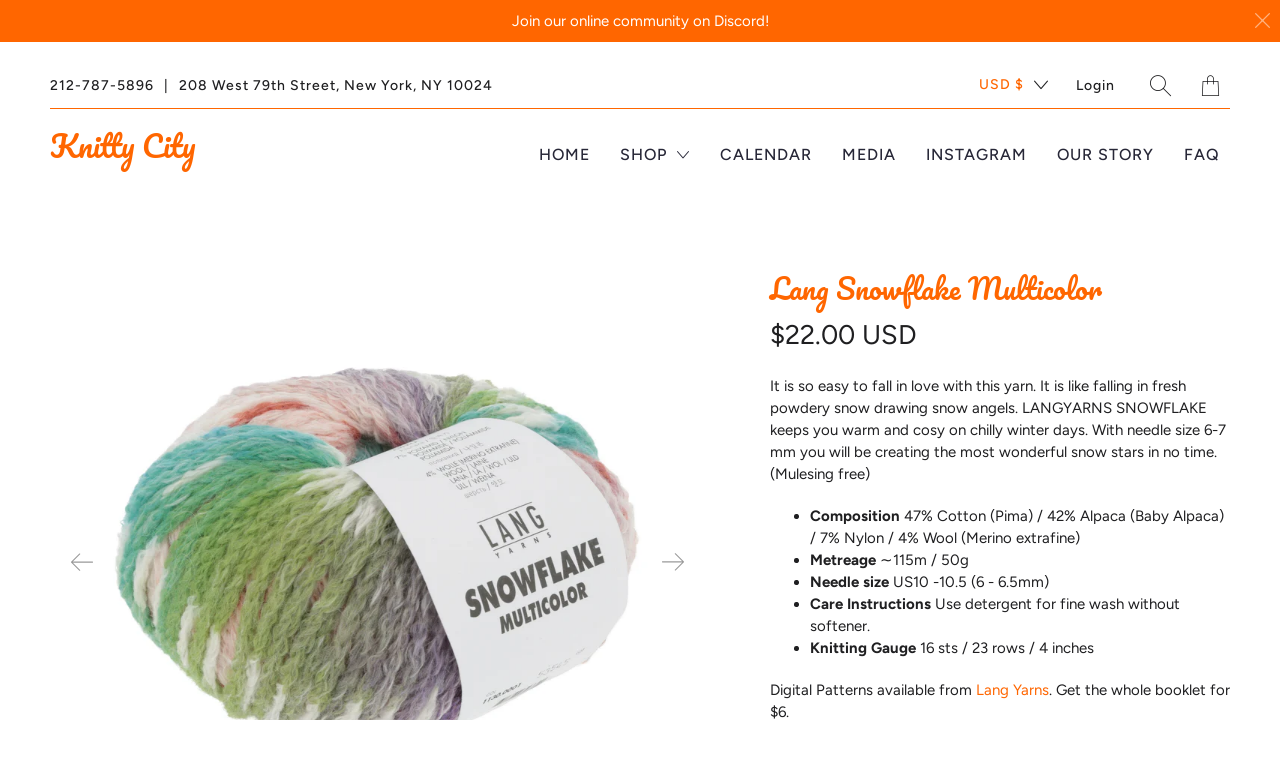

--- FILE ---
content_type: text/html; charset=utf-8
request_url: https://knittycitynyc.com/products/lang-snowflake-multi
body_size: 30664
content:


 <!DOCTYPE html>
<!--[if IE 9 ]><html class="ie ie9" lang="en"> <![endif]-->
<!--[if (gte IE 10)|!(IE)]><!--><html lang="en"> <!--<![endif]-->
<head> <meta charset="utf-8"> <meta http-equiv="cleartype" content="on"> <meta name="robots" content="index,follow"> <title>Lang Snowflake Multicolor - Knitty City</title> <meta name="description" content="It is so easy to fall in love with this yarn. It is like falling in fresh powdery snow drawing snow angels. LANGYARNS SNOWFLAKE keeps you warm and cosy on chilly winter days. With needle size 6-7 mm you will be creating the most wonderful snow stars in no time. (Mulesing free) Composition 47% Cotton (Pima) / 42% Alpaca" />
  

  

<meta name="author" content="Knitty City">
<meta property="og:url" content="https://knittycitynyc.com/products/lang-snowflake-multi">
<meta property="og:site_name" content="Knitty City"> <meta property="og:type" content="product"> <meta property="og:title" content="Lang Snowflake Multicolor"> <meta property="og:image" content="http://knittycitynyc.com/cdn/shop/files/1130_0001_LANGYARNS_SnowflakeMulticolor_1600_B_600x.jpg?v=1692210398"> <meta property="og:image:secure_url" content="https://knittycitynyc.com/cdn/shop/files/1130_0001_LANGYARNS_SnowflakeMulticolor_1600_B_600x.jpg?v=1692210398"> <meta property="og:image" content="http://knittycitynyc.com/cdn/shop/files/1130_0001_LANGYARNS_SnowflakeMulticolor_1600_C_600x.jpg?v=1692210398"> <meta property="og:image:secure_url" content="https://knittycitynyc.com/cdn/shop/files/1130_0001_LANGYARNS_SnowflakeMulticolor_1600_C_600x.jpg?v=1692210398"> <meta property="og:image" content="http://knittycitynyc.com/cdn/shop/files/1130_0002_LANGYARNS_SnowflakeMulticolor_1600_B_600x.jpg?v=1692210399"> <meta property="og:image:secure_url" content="https://knittycitynyc.com/cdn/shop/files/1130_0002_LANGYARNS_SnowflakeMulticolor_1600_B_600x.jpg?v=1692210399"> <meta property="og:price:amount" content="22.00"> <meta property="og:price:currency" content="USD"> <meta property="og:description" content="It is so easy to fall in love with this yarn. It is like falling in fresh powdery snow drawing snow angels. LANGYARNS SNOWFLAKE keeps you warm and cosy on chilly winter days. With needle size 6-7 mm you will be creating the most wonderful snow stars in no time. (Mulesing free) Composition 47% Cotton (Pima) / 42% Alpaca">




<meta name="twitter:card" content="summary"> <meta name="twitter:title" content="Lang Snowflake Multicolor"> <meta name="twitter:description" content="It is so easy to fall in love with this yarn. It is like falling in fresh powdery snow drawing snow angels. LANGYARNS SNOWFLAKE keeps you warm and cosy on chilly winter days. With needle size 6-7 mm you will be creating the most wonderful snow stars in no time. (Mulesing free)


Composition  47% Cotton (Pima) / 42% Alpaca (Baby Alpaca) / 7% Nylon / 4% Wool (Merino extrafine)

Metreage  ∼115m / 50g

Needle size US10 -10.5 (6 - 6.5mm)

Care Instructions Use detergent for fine wash without softener.


Knitting Gauge 16 sts / 23 rows / 4 inches

Digital Patterns available from Lang Yarns. Get the whole booklet for $6."> <meta name="twitter:image" content="https://knittycitynyc.com/cdn/shop/files/1130_0001_LANGYARNS_SnowflakeMulticolor_1600_B_240x.jpg?v=1692210398"> <meta name="twitter:image:width" content="240"> <meta name="twitter:image:height" content="240"> <meta name="twitter:image:alt" content="Lang Snowflake Multicolor"> <!-- Mobile Specific Metas --> <meta name="HandheldFriendly" content="True"> <meta name="MobileOptimized" content="320"> <meta name="viewport" content="width=device-width,initial-scale=1"> <meta name="theme-color" content="#ffffff"> <!-- Preconnect Domains --> <link rel="preconnect" href="https://cdn.shopify.com" crossorigin> <link rel="preconnect" href="https://fonts.shopify.com" crossorigin> <link rel="preconnect" href="https://monorail-edge.shopifysvc.com"> <!-- Preload Assets --> <link rel="preload" href="//knittycitynyc.com/cdn/shop/t/22/assets/fancybox.css?v=30466120580444283401621113079" as="style"> <link rel="preload" href="//knittycitynyc.com/cdn/shop/t/22/assets/styles.css?v=71039337879058944381763159628" as="style"> <link rel="preload" href="//knittycitynyc.com/cdn/shop/t/22/assets/app.js?v=46979522718379466891693951978" as="script"> <!-- Stylesheet for Fancybox library --> <link href="//knittycitynyc.com/cdn/shop/t/22/assets/fancybox.css?v=30466120580444283401621113079" rel="stylesheet" type="text/css" media="all" /> <!-- Stylesheets for Artisan --> <link href="//knittycitynyc.com/cdn/shop/t/22/assets/styles.css?v=71039337879058944381763159628" rel="stylesheet" type="text/css" media="all" /> <link rel="shortcut icon" type="image/x-icon" href="//knittycitynyc.com/cdn/shop/files/New_Knitty_City_Logo_150px_180x180.png?v=1615056261"> <link rel="apple-touch-icon" href="//knittycitynyc.com/cdn/shop/files/New_Knitty_City_Logo_150px_180x180.png?v=1615056261"/> <link rel="apple-touch-icon" sizes="72x72" href="//knittycitynyc.com/cdn/shop/files/New_Knitty_City_Logo_150px_72x72.png?v=1615056261"/> <link rel="apple-touch-icon" sizes="114x114" href="//knittycitynyc.com/cdn/shop/files/New_Knitty_City_Logo_150px_114x114.png?v=1615056261"/> <link rel="apple-touch-icon" sizes="180x180" href="//knittycitynyc.com/cdn/shop/files/New_Knitty_City_Logo_150px_180x180.png?v=1615056261"/> <link rel="apple-touch-icon" sizes="228x228" href="//knittycitynyc.com/cdn/shop/files/New_Knitty_City_Logo_150px_228x228.png?v=1615056261"/> <link rel="canonical" href="https://knittycitynyc.com/products/lang-snowflake-multi"/> <script type="text/javascript" src="/services/javascripts/currencies.js" defer></script> <script src="//knittycitynyc.com/cdn/shop/t/22/assets/currencies.js?v=118428451790797191331621113078" defer></script> <script>
    window.Theme = window.Theme || {};
    window.Theme.version = '1.4.0';
    window.Theme.name = 'Artisan';</script> <script>
    
Shopify = window.Shopify || {};Shopify.theme_settings = {};Shopify.routes = {};Shopify.theme_settings.current_locale = "en";Shopify.theme_settings.shop_url = "https://knittycitynyc.com";Shopify.theme_settings.search_option = "product,page,article";Shopify.theme_settings.search_items_to_display = 5;Shopify.theme_settings.enable_autocomplete = true;Shopify.theme_settings.free_text = "Free";Shopify.translation =Shopify.translation || {};Shopify.translation.newsletter_success_text = "Thank you for joining our mailing list!";Shopify.translation.menu = "Menu";Shopify.translation.agree_to_terms_warning = "You must agree with the terms and conditions to checkout.";Shopify.translation.cart_discount = "Discount";Shopify.translation.subtotal = "Subtotal";Shopify.translation.edit_cart = "Edit Cart";Shopify.translation.add_to_cart_success = "Translation missing: en.layout.general.add_to_cart_success";Shopify.translation.agree_to_terms_html = "Agree to Terms";Shopify.translation.checkout = "Checkout";Shopify.translation.or = "Translation missing: en.layout.general.or";Shopify.translation.continue_shopping = "Continue";Shopify.translation.cart_remove = "Remove";Shopify.translation.product_add_to_cart_success = "Added";Shopify.translation.product_add_to_cart = "Add to Cart";Shopify.translation.product_notify_form_email = "Email address";Shopify.translation.product_notify_form_send = "Send";Shopify.translation.items_left_count_one = "item left";Shopify.translation.items_left_count_other = "items left";Shopify.translation.product_sold_out = "Sold Out";Shopify.translation.product_unavailable = "Unavailable";Shopify.translation.product_notify_form_success = "Thanks! We will notify you when this product becomes available!";Shopify.translation.product_savings = "You save:";Shopify.translation.product_from = "from";Shopify.translation.search = "Search";Shopify.translation.all_results = "View all results";Shopify.translation.no_results = "No results found.";Shopify.media_queries =Shopify.media_queries || {};Shopify.media_queries.small = window.matchMedia( "(max-width: 480px)" );Shopify.media_queries.medium = window.matchMedia( "(max-width: 798px)" );Shopify.media_queries.large = window.matchMedia( "(min-width: 799px)" );Shopify.media_queries.larger = window.matchMedia( "(min-width: 960px)" );Shopify.media_queries.xlarge = window.matchMedia( "(min-width: 1200px)" );Shopify.media_queries.ie10 = window.matchMedia( "all and (-ms-high-contrast: none), (-ms-high-contrast: active)" );Shopify.media_queries.tablet = window.matchMedia( "only screen and (min-width: 799px) and (max-width: 1024px)" );


Currency = window.Currency || {};


Currency.shop_currency = "USD";
Currency.default_currency = "USD";
Currency.display_format = "money_with_currency_format";
Currency.money_format = "${{amount}} USD";
Currency.money_format_no_currency = "${{amount}}";
Currency.money_format_currency = "${{amount}} USD";
Currency.native_multi_currency = true;
Currency.shipping_calculator = true;
Currency.iso_code = "USD";
Currency.symbol = "$";Shopify.routes.root_url = "/";Shopify.routes.search_url = "/search";Shopify.routes.cart_url = "/cart";</script> <script src="//knittycitynyc.com/cdn/shop/t/22/assets/app.js?v=46979522718379466891693951978" defer></script> <script>window.performance && window.performance.mark && window.performance.mark('shopify.content_for_header.start');</script><meta name="google-site-verification" content="t5IvV844DBpkOQfmXM2KT1QPZo5ectuv1Nklbrl4ZfE">
<meta id="shopify-digital-wallet" name="shopify-digital-wallet" content="/55066788007/digital_wallets/dialog">
<meta name="shopify-checkout-api-token" content="1c0653879e72daedfe45655daef6d6e5">
<meta id="in-context-paypal-metadata" data-shop-id="55066788007" data-venmo-supported="false" data-environment="production" data-locale="en_US" data-paypal-v4="true" data-currency="USD">
<link rel="alternate" type="application/json+oembed" href="https://knittycitynyc.com/products/lang-snowflake-multi.oembed">
<script async="async" src="/checkouts/internal/preloads.js?locale=en-US"></script>
<link rel="preconnect" href="https://shop.app" crossorigin="anonymous">
<script async="async" src="https://shop.app/checkouts/internal/preloads.js?locale=en-US&shop_id=55066788007" crossorigin="anonymous"></script>
<script id="apple-pay-shop-capabilities" type="application/json">{"shopId":55066788007,"countryCode":"US","currencyCode":"USD","merchantCapabilities":["supports3DS"],"merchantId":"gid:\/\/shopify\/Shop\/55066788007","merchantName":"Knitty City","requiredBillingContactFields":["postalAddress","email"],"requiredShippingContactFields":["postalAddress","email"],"shippingType":"shipping","supportedNetworks":["visa","masterCard","amex","discover","elo","jcb"],"total":{"type":"pending","label":"Knitty City","amount":"1.00"},"shopifyPaymentsEnabled":true,"supportsSubscriptions":true}</script>
<script id="shopify-features" type="application/json">{"accessToken":"1c0653879e72daedfe45655daef6d6e5","betas":["rich-media-storefront-analytics"],"domain":"knittycitynyc.com","predictiveSearch":true,"shopId":55066788007,"locale":"en"}</script>
<script>var Shopify = Shopify || {};
Shopify.shop = "shop-knitty-city.myshopify.com";
Shopify.locale = "en";
Shopify.currency = {"active":"USD","rate":"1.0"};
Shopify.country = "US";
Shopify.theme = {"name":"Artisan","id":122773930151,"schema_name":"Artisan","schema_version":"1.4.0","theme_store_id":856,"role":"main"};
Shopify.theme.handle = "null";
Shopify.theme.style = {"id":null,"handle":null};
Shopify.cdnHost = "knittycitynyc.com/cdn";
Shopify.routes = Shopify.routes || {};
Shopify.routes.root = "/";</script>
<script type="module">!function(o){(o.Shopify=o.Shopify||{}).modules=!0}(window);</script>
<script>!function(o){function n(){var o=[];function n(){o.push(Array.prototype.slice.apply(arguments))}return n.q=o,n}var t=o.Shopify=o.Shopify||{};t.loadFeatures=n(),t.autoloadFeatures=n()}(window);</script>
<script>
  window.ShopifyPay = window.ShopifyPay || {};
  window.ShopifyPay.apiHost = "shop.app\/pay";
  window.ShopifyPay.redirectState = null;
</script>
<script id="shop-js-analytics" type="application/json">{"pageType":"product"}</script>
<script defer="defer" async type="module" src="//knittycitynyc.com/cdn/shopifycloud/shop-js/modules/v2/client.init-shop-cart-sync_DRRuZ9Jb.en.esm.js"></script>
<script defer="defer" async type="module" src="//knittycitynyc.com/cdn/shopifycloud/shop-js/modules/v2/chunk.common_Bq80O0pE.esm.js"></script>
<script type="module">
  await import("//knittycitynyc.com/cdn/shopifycloud/shop-js/modules/v2/client.init-shop-cart-sync_DRRuZ9Jb.en.esm.js");
await import("//knittycitynyc.com/cdn/shopifycloud/shop-js/modules/v2/chunk.common_Bq80O0pE.esm.js");

  window.Shopify.SignInWithShop?.initShopCartSync?.({"fedCMEnabled":true,"windoidEnabled":true});

</script>
<script>
  window.Shopify = window.Shopify || {};
  if (!window.Shopify.featureAssets) window.Shopify.featureAssets = {};
  window.Shopify.featureAssets['shop-js'] = {"shop-cart-sync":["modules/v2/client.shop-cart-sync_CY6GlUyO.en.esm.js","modules/v2/chunk.common_Bq80O0pE.esm.js"],"init-fed-cm":["modules/v2/client.init-fed-cm_rCPA2mwL.en.esm.js","modules/v2/chunk.common_Bq80O0pE.esm.js"],"shop-button":["modules/v2/client.shop-button_BbiiMs1V.en.esm.js","modules/v2/chunk.common_Bq80O0pE.esm.js"],"init-windoid":["modules/v2/client.init-windoid_CeH2ldPv.en.esm.js","modules/v2/chunk.common_Bq80O0pE.esm.js"],"init-shop-cart-sync":["modules/v2/client.init-shop-cart-sync_DRRuZ9Jb.en.esm.js","modules/v2/chunk.common_Bq80O0pE.esm.js"],"shop-cash-offers":["modules/v2/client.shop-cash-offers_DA_Qgce8.en.esm.js","modules/v2/chunk.common_Bq80O0pE.esm.js","modules/v2/chunk.modal_OrVZAp2A.esm.js"],"init-shop-email-lookup-coordinator":["modules/v2/client.init-shop-email-lookup-coordinator_Boi2XQpp.en.esm.js","modules/v2/chunk.common_Bq80O0pE.esm.js"],"shop-toast-manager":["modules/v2/client.shop-toast-manager_DFZ6KygB.en.esm.js","modules/v2/chunk.common_Bq80O0pE.esm.js"],"avatar":["modules/v2/client.avatar_BTnouDA3.en.esm.js"],"pay-button":["modules/v2/client.pay-button_Dggf_qxG.en.esm.js","modules/v2/chunk.common_Bq80O0pE.esm.js"],"init-customer-accounts-sign-up":["modules/v2/client.init-customer-accounts-sign-up_DBLY8aTL.en.esm.js","modules/v2/client.shop-login-button_DXWcN-dk.en.esm.js","modules/v2/chunk.common_Bq80O0pE.esm.js","modules/v2/chunk.modal_OrVZAp2A.esm.js"],"shop-login-button":["modules/v2/client.shop-login-button_DXWcN-dk.en.esm.js","modules/v2/chunk.common_Bq80O0pE.esm.js","modules/v2/chunk.modal_OrVZAp2A.esm.js"],"init-shop-for-new-customer-accounts":["modules/v2/client.init-shop-for-new-customer-accounts_C4srtWVy.en.esm.js","modules/v2/client.shop-login-button_DXWcN-dk.en.esm.js","modules/v2/chunk.common_Bq80O0pE.esm.js","modules/v2/chunk.modal_OrVZAp2A.esm.js"],"init-customer-accounts":["modules/v2/client.init-customer-accounts_B87wJPkU.en.esm.js","modules/v2/client.shop-login-button_DXWcN-dk.en.esm.js","modules/v2/chunk.common_Bq80O0pE.esm.js","modules/v2/chunk.modal_OrVZAp2A.esm.js"],"shop-follow-button":["modules/v2/client.shop-follow-button_73Y7kLC8.en.esm.js","modules/v2/chunk.common_Bq80O0pE.esm.js","modules/v2/chunk.modal_OrVZAp2A.esm.js"],"checkout-modal":["modules/v2/client.checkout-modal_cwDmpVG-.en.esm.js","modules/v2/chunk.common_Bq80O0pE.esm.js","modules/v2/chunk.modal_OrVZAp2A.esm.js"],"lead-capture":["modules/v2/client.lead-capture_BhKPkfCX.en.esm.js","modules/v2/chunk.common_Bq80O0pE.esm.js","modules/v2/chunk.modal_OrVZAp2A.esm.js"],"shop-login":["modules/v2/client.shop-login_DUQNAY7C.en.esm.js","modules/v2/chunk.common_Bq80O0pE.esm.js","modules/v2/chunk.modal_OrVZAp2A.esm.js"],"payment-terms":["modules/v2/client.payment-terms_vFzUuRO4.en.esm.js","modules/v2/chunk.common_Bq80O0pE.esm.js","modules/v2/chunk.modal_OrVZAp2A.esm.js"]};
</script>
<script>(function() {
  var isLoaded = false;
  function asyncLoad() {
    if (isLoaded) return;
    isLoaded = true;
    var urls = ["https:\/\/cdn.nfcube.com\/instafeed-8dc777549ca15620e92f8b94b845a742.js?shop=shop-knitty-city.myshopify.com"];
    for (var i = 0; i <urls.length; i++) {
      var s = document.createElement('script');
      s.type = 'text/javascript';
      s.async = true;
      s.src = urls[i];
      var x = document.getElementsByTagName('script')[0];
      x.parentNode.insertBefore(s, x);
    }
  };
  if(window.attachEvent) {
    window.attachEvent('onload', asyncLoad);
  } else {
    window.addEventListener('load', asyncLoad, false);
  }
})();</script>
<script id="__st">var __st={"a":55066788007,"offset":-18000,"reqid":"9b4117e4-e3f2-41b4-a5d0-848fe16859e6-1763615683","pageurl":"knittycitynyc.com\/products\/lang-snowflake-multi","u":"74182df4790a","p":"product","rtyp":"product","rid":8181135147252};</script>
<script>window.ShopifyPaypalV4VisibilityTracking = true;</script>
<script id="captcha-bootstrap">!function(){'use strict';const t='contact',e='account',n='new_comment',o=[[t,t],['blogs',n],['comments',n],[t,'customer']],c=[[e,'customer_login'],[e,'guest_login'],[e,'recover_customer_password'],[e,'create_customer']],r=t=>t.map((([t,e])=>`form[action*='/${t}']:not([data-nocaptcha='true']) input[name='form_type'][value='${e}']`)).join(','),a=t=>()=>t?[...document.querySelectorAll(t)].map((t=>t.form)):[];function s(){const t=[...o],e=r(t);return a(e)}const i='password',u='form_key',d=['recaptcha-v3-token','g-recaptcha-response','h-captcha-response',i],f=()=>{try{return window.sessionStorage}catch{return}},m='__shopify_v',_=t=>t.elements[u];function p(t,e,n=!1){try{const o=window.sessionStorage,c=JSON.parse(o.getItem(e)),{data:r}=function(t){const{data:e,action:n}=t;return t[m]||n?{data:e,action:n}:{data:t,action:n}}(c);for(const[e,n]of Object.entries(r))t.elements[e]&&(t.elements[e].value=n);n&&o.removeItem(e)}catch(o){console.error('form repopulation failed',{error:o})}}const l='form_type',E='cptcha';function T(t){t.dataset[E]=!0}const w=window,h=w.document,L='Shopify',v='ce_forms',y='captcha';let A=!1;((t,e)=>{const n=(g='f06e6c50-85a8-45c8-87d0-21a2b65856fe',I='https://cdn.shopify.com/shopifycloud/storefront-forms-hcaptcha/ce_storefront_forms_captcha_hcaptcha.v1.5.2.iife.js',D={infoText:'Protected by hCaptcha',privacyText:'Privacy',termsText:'Terms'},(t,e,n)=>{const o=w[L][v],c=o.bindForm;if(c)return c(t,g,e,D).then(n);var r;o.q.push([[t,g,e,D],n]),r=I,A||(h.body.append(Object.assign(h.createElement('script'),{id:'captcha-provider',async:!0,src:r})),A=!0)});var g,I,D;w[L]=w[L]||{},w[L][v]=w[L][v]||{},w[L][v].q=[],w[L][y]=w[L][y]||{},w[L][y].protect=function(t,e){n(t,void 0,e),T(t)},Object.freeze(w[L][y]),function(t,e,n,w,h,L){const[v,y,A,g]=function(t,e,n){const i=e?o:[],u=t?c:[],d=[...i,...u],f=r(d),m=r(i),_=r(d.filter((([t,e])=>n.includes(e))));return[a(f),a(m),a(_),s()]}(w,h,L),I=t=>{const e=t.target;return e instanceof HTMLFormElement?e:e&&e.form},D=t=>v().includes(t);t.addEventListener('submit',(t=>{const e=I(t);if(!e)return;const n=D(e)&&!e.dataset.hcaptchaBound&&!e.dataset.recaptchaBound,o=_(e),c=g().includes(e)&&(!o||!o.value);(n||c)&&t.preventDefault(),c&&!n&&(function(t){try{if(!f())return;!function(t){const e=f();if(!e)return;const n=_(t);if(!n)return;const o=n.value;o&&e.removeItem(o)}(t);const e=Array.from(Array(32),(()=>Math.random().toString(36)[2])).join('');!function(t,e){_(t)||t.append(Object.assign(document.createElement('input'),{type:'hidden',name:u})),t.elements[u].value=e}(t,e),function(t,e){const n=f();if(!n)return;const o=[...t.querySelectorAll(`input[type='${i}']`)].map((({name:t})=>t)),c=[...d,...o],r={};for(const[a,s]of new FormData(t).entries())c.includes(a)||(r[a]=s);n.setItem(e,JSON.stringify({[m]:1,action:t.action,data:r}))}(t,e)}catch(e){console.error('failed to persist form',e)}}(e),e.submit())}));const S=(t,e)=>{t&&!t.dataset[E]&&(n(t,e.some((e=>e===t))),T(t))};for(const o of['focusin','change'])t.addEventListener(o,(t=>{const e=I(t);D(e)&&S(e,y())}));const B=e.get('form_key'),M=e.get(l),P=B&&M;t.addEventListener('DOMContentLoaded',(()=>{const t=y();if(P)for(const e of t)e.elements[l].value===M&&p(e,B);[...new Set([...A(),...v().filter((t=>'true'===t.dataset.shopifyCaptcha))])].forEach((e=>S(e,t)))}))}(h,new URLSearchParams(w.location.search),n,t,e,['guest_login'])})(!0,!0)}();</script>
<script integrity="sha256-52AcMU7V7pcBOXWImdc/TAGTFKeNjmkeM1Pvks/DTgc=" data-source-attribution="shopify.loadfeatures" defer="defer" src="//knittycitynyc.com/cdn/shopifycloud/storefront/assets/storefront/load_feature-81c60534.js" crossorigin="anonymous"></script>
<script crossorigin="anonymous" defer="defer" src="//knittycitynyc.com/cdn/shopifycloud/storefront/assets/shopify_pay/storefront-65b4c6d7.js?v=20250812"></script>
<script data-source-attribution="shopify.dynamic_checkout.dynamic.init">var Shopify=Shopify||{};Shopify.PaymentButton=Shopify.PaymentButton||{isStorefrontPortableWallets:!0,init:function(){window.Shopify.PaymentButton.init=function(){};var t=document.createElement("script");t.src="https://knittycitynyc.com/cdn/shopifycloud/portable-wallets/latest/portable-wallets.en.js",t.type="module",document.head.appendChild(t)}};
</script>
<script data-source-attribution="shopify.dynamic_checkout.buyer_consent">
  function portableWalletsHideBuyerConsent(e){var t=document.getElementById("shopify-buyer-consent"),n=document.getElementById("shopify-subscription-policy-button");t&&n&&(t.classList.add("hidden"),t.setAttribute("aria-hidden","true"),n.removeEventListener("click",e))}function portableWalletsShowBuyerConsent(e){var t=document.getElementById("shopify-buyer-consent"),n=document.getElementById("shopify-subscription-policy-button");t&&n&&(t.classList.remove("hidden"),t.removeAttribute("aria-hidden"),n.addEventListener("click",e))}window.Shopify?.PaymentButton&&(window.Shopify.PaymentButton.hideBuyerConsent=portableWalletsHideBuyerConsent,window.Shopify.PaymentButton.showBuyerConsent=portableWalletsShowBuyerConsent);
</script>
<script>
  function portableWalletsCleanup(e){e&&e.src&&console.error("Failed to load portable wallets script "+e.src);var t=document.querySelectorAll("shopify-accelerated-checkout .shopify-payment-button__skeleton, shopify-accelerated-checkout-cart .wallet-cart-button__skeleton"),e=document.getElementById("shopify-buyer-consent");for(let e=0;e<t.length;e++)t[e].remove();e&&e.remove()}function portableWalletsNotLoadedAsModule(e){e instanceof ErrorEvent&&"string"==typeof e.message&&e.message.includes("import.meta")&&"string"==typeof e.filename&&e.filename.includes("portable-wallets")&&(window.removeEventListener("error",portableWalletsNotLoadedAsModule),window.Shopify.PaymentButton.failedToLoad=e,"loading"===document.readyState?document.addEventListener("DOMContentLoaded",window.Shopify.PaymentButton.init):window.Shopify.PaymentButton.init())}window.addEventListener("error",portableWalletsNotLoadedAsModule);
</script>

<script type="module" src="https://knittycitynyc.com/cdn/shopifycloud/portable-wallets/latest/portable-wallets.en.js" onError="portableWalletsCleanup(this)" crossorigin="anonymous"></script>
<script nomodule>
  document.addEventListener("DOMContentLoaded", portableWalletsCleanup);
</script>

<link id="shopify-accelerated-checkout-styles" rel="stylesheet" media="screen" href="https://knittycitynyc.com/cdn/shopifycloud/portable-wallets/latest/accelerated-checkout-backwards-compat.css" crossorigin="anonymous">
<style id="shopify-accelerated-checkout-cart">
        #shopify-buyer-consent {
  margin-top: 1em;
  display: inline-block;
  width: 100%;
}

#shopify-buyer-consent.hidden {
  display: none;
}

#shopify-subscription-policy-button {
  background: none;
  border: none;
  padding: 0;
  text-decoration: underline;
  font-size: inherit;
  cursor: pointer;
}

#shopify-subscription-policy-button::before {
  box-shadow: none;
}

      </style>

<script>window.performance && window.performance.mark && window.performance.mark('shopify.content_for_header.end');</script><script id="shop-promise-product" type="application/json">
  {
    "productId": "8181135147252",
    "variantId": "44094670110964"
  }
</script>
<script id="shop-promise-features" type="application/json">
  {
    "supportedPromiseBrands": ["shop_promise"],
    "f_5cb1890c3ae0e7318d5a1f3355e08094": false,
    "f_b9ba94d16a7d18ccd91d68be01e37df6": false,
    "bwpPdpKillswitchEnabled": false
  }
</script>
<script fetchpriority="high" defer="defer" src="https://knittycitynyc.com/cdn/shopifycloud/shop-promise-pdp/shop_promise_pdp.js?v=1" data-source-attribution="shopify.shop-promise-pdp" crossorigin="anonymous"></script> <noscript> <style>
      .slideshow {
        opacity: 1;
      }

      .product_gallery {
        opacity: 1;
      }

      .mainBar__container.overflow--hidden {
        overflow: visible;
      }

      .newsletter-popup.remodal {
        display: none;
      }

      .fallbackImage {
        max-width: 100%;
      }

      .noscript {
        display: block;
      }

      img.lazyload[src*="_100x"],
      img.lazyload[src*="_50x"] {
        display: none;
      }

      .product_gallery_nav {
        display: none;
      }</style></noscript>
<link href="https://monorail-edge.shopifysvc.com" rel="dns-prefetch">
<script>(function(){if ("sendBeacon" in navigator && "performance" in window) {try {var session_token_from_headers = performance.getEntriesByType('navigation')[0].serverTiming.find(x => x.name == '_s').description;} catch {var session_token_from_headers = undefined;}var session_cookie_matches = document.cookie.match(/_shopify_s=([^;]*)/);var session_token_from_cookie = session_cookie_matches && session_cookie_matches.length === 2 ? session_cookie_matches[1] : "";var session_token = session_token_from_headers || session_token_from_cookie || "";function handle_abandonment_event(e) {var entries = performance.getEntries().filter(function(entry) {return /monorail-edge.shopifysvc.com/.test(entry.name);});if (!window.abandonment_tracked && entries.length === 0) {window.abandonment_tracked = true;var currentMs = Date.now();var navigation_start = performance.timing.navigationStart;var payload = {shop_id: 55066788007,url: window.location.href,navigation_start,duration: currentMs - navigation_start,session_token,page_type: "product"};window.navigator.sendBeacon("https://monorail-edge.shopifysvc.com/v1/produce", JSON.stringify({schema_id: "online_store_buyer_site_abandonment/1.1",payload: payload,metadata: {event_created_at_ms: currentMs,event_sent_at_ms: currentMs}}));}}window.addEventListener('pagehide', handle_abandonment_event);}}());</script>
<script id="web-pixels-manager-setup">(function e(e,d,r,n,o){if(void 0===o&&(o={}),!Boolean(null===(a=null===(i=window.Shopify)||void 0===i?void 0:i.analytics)||void 0===a?void 0:a.replayQueue)){var i,a;window.Shopify=window.Shopify||{};var t=window.Shopify;t.analytics=t.analytics||{};var s=t.analytics;s.replayQueue=[],s.publish=function(e,d,r){return s.replayQueue.push([e,d,r]),!0};try{self.performance.mark("wpm:start")}catch(e){}var l=function(){var e={modern:/Edge?\/(1{2}[4-9]|1[2-9]\d|[2-9]\d{2}|\d{4,})\.\d+(\.\d+|)|Firefox\/(1{2}[4-9]|1[2-9]\d|[2-9]\d{2}|\d{4,})\.\d+(\.\d+|)|Chrom(ium|e)\/(9{2}|\d{3,})\.\d+(\.\d+|)|(Maci|X1{2}).+ Version\/(15\.\d+|(1[6-9]|[2-9]\d|\d{3,})\.\d+)([,.]\d+|)( \(\w+\)|)( Mobile\/\w+|) Safari\/|Chrome.+OPR\/(9{2}|\d{3,})\.\d+\.\d+|(CPU[ +]OS|iPhone[ +]OS|CPU[ +]iPhone|CPU IPhone OS|CPU iPad OS)[ +]+(15[._]\d+|(1[6-9]|[2-9]\d|\d{3,})[._]\d+)([._]\d+|)|Android:?[ /-](13[3-9]|1[4-9]\d|[2-9]\d{2}|\d{4,})(\.\d+|)(\.\d+|)|Android.+Firefox\/(13[5-9]|1[4-9]\d|[2-9]\d{2}|\d{4,})\.\d+(\.\d+|)|Android.+Chrom(ium|e)\/(13[3-9]|1[4-9]\d|[2-9]\d{2}|\d{4,})\.\d+(\.\d+|)|SamsungBrowser\/([2-9]\d|\d{3,})\.\d+/,legacy:/Edge?\/(1[6-9]|[2-9]\d|\d{3,})\.\d+(\.\d+|)|Firefox\/(5[4-9]|[6-9]\d|\d{3,})\.\d+(\.\d+|)|Chrom(ium|e)\/(5[1-9]|[6-9]\d|\d{3,})\.\d+(\.\d+|)([\d.]+$|.*Safari\/(?![\d.]+ Edge\/[\d.]+$))|(Maci|X1{2}).+ Version\/(10\.\d+|(1[1-9]|[2-9]\d|\d{3,})\.\d+)([,.]\d+|)( \(\w+\)|)( Mobile\/\w+|) Safari\/|Chrome.+OPR\/(3[89]|[4-9]\d|\d{3,})\.\d+\.\d+|(CPU[ +]OS|iPhone[ +]OS|CPU[ +]iPhone|CPU IPhone OS|CPU iPad OS)[ +]+(10[._]\d+|(1[1-9]|[2-9]\d|\d{3,})[._]\d+)([._]\d+|)|Android:?[ /-](13[3-9]|1[4-9]\d|[2-9]\d{2}|\d{4,})(\.\d+|)(\.\d+|)|Mobile Safari.+OPR\/([89]\d|\d{3,})\.\d+\.\d+|Android.+Firefox\/(13[5-9]|1[4-9]\d|[2-9]\d{2}|\d{4,})\.\d+(\.\d+|)|Android.+Chrom(ium|e)\/(13[3-9]|1[4-9]\d|[2-9]\d{2}|\d{4,})\.\d+(\.\d+|)|Android.+(UC? ?Browser|UCWEB|U3)[ /]?(15\.([5-9]|\d{2,})|(1[6-9]|[2-9]\d|\d{3,})\.\d+)\.\d+|SamsungBrowser\/(5\.\d+|([6-9]|\d{2,})\.\d+)|Android.+MQ{2}Browser\/(14(\.(9|\d{2,})|)|(1[5-9]|[2-9]\d|\d{3,})(\.\d+|))(\.\d+|)|K[Aa][Ii]OS\/(3\.\d+|([4-9]|\d{2,})\.\d+)(\.\d+|)/},d=e.modern,r=e.legacy,n=navigator.userAgent;return n.match(d)?"modern":n.match(r)?"legacy":"unknown"}(),u="modern"===l?"modern":"legacy",c=(null!=n?n:{modern:"",legacy:""})[u],f=function(e){return[e.baseUrl,"/wpm","/b",e.hashVersion,"modern"===e.buildTarget?"m":"l",".js"].join("")}({baseUrl:d,hashVersion:r,buildTarget:u}),m=function(e){var d=e.version,r=e.bundleTarget,n=e.surface,o=e.pageUrl,i=e.monorailEndpoint;return{emit:function(e){var a=e.status,t=e.errorMsg,s=(new Date).getTime(),l=JSON.stringify({metadata:{event_sent_at_ms:s},events:[{schema_id:"web_pixels_manager_load/3.1",payload:{version:d,bundle_target:r,page_url:o,status:a,surface:n,error_msg:t},metadata:{event_created_at_ms:s}}]});if(!i)return console&&console.warn&&console.warn("[Web Pixels Manager] No Monorail endpoint provided, skipping logging."),!1;try{return self.navigator.sendBeacon.bind(self.navigator)(i,l)}catch(e){}var u=new XMLHttpRequest;try{return u.open("POST",i,!0),u.setRequestHeader("Content-Type","text/plain"),u.send(l),!0}catch(e){return console&&console.warn&&console.warn("[Web Pixels Manager] Got an unhandled error while logging to Monorail."),!1}}}}({version:r,bundleTarget:l,surface:e.surface,pageUrl:self.location.href,monorailEndpoint:e.monorailEndpoint});try{o.browserTarget=l,function(e){var d=e.src,r=e.async,n=void 0===r||r,o=e.onload,i=e.onerror,a=e.sri,t=e.scriptDataAttributes,s=void 0===t?{}:t,l=document.createElement("script"),u=document.querySelector("head"),c=document.querySelector("body");if(l.async=n,l.src=d,a&&(l.integrity=a,l.crossOrigin="anonymous"),s)for(var f in s)if(Object.prototype.hasOwnProperty.call(s,f))try{l.dataset[f]=s[f]}catch(e){}if(o&&l.addEventListener("load",o),i&&l.addEventListener("error",i),u)u.appendChild(l);else{if(!c)throw new Error("Did not find a head or body element to append the script");c.appendChild(l)}}({src:f,async:!0,onload:function(){if(!function(){var e,d;return Boolean(null===(d=null===(e=window.Shopify)||void 0===e?void 0:e.analytics)||void 0===d?void 0:d.initialized)}()){var d=window.webPixelsManager.init(e)||void 0;if(d){var r=window.Shopify.analytics;r.replayQueue.forEach((function(e){var r=e[0],n=e[1],o=e[2];d.publishCustomEvent(r,n,o)})),r.replayQueue=[],r.publish=d.publishCustomEvent,r.visitor=d.visitor,r.initialized=!0}}},onerror:function(){return m.emit({status:"failed",errorMsg:"".concat(f," has failed to load")})},sri:function(e){var d=/^sha384-[A-Za-z0-9+/=]+$/;return"string"==typeof e&&d.test(e)}(c)?c:"",scriptDataAttributes:o}),m.emit({status:"loading"})}catch(e){m.emit({status:"failed",errorMsg:(null==e?void 0:e.message)||"Unknown error"})}}})({shopId: 55066788007,storefrontBaseUrl: "https://knittycitynyc.com",extensionsBaseUrl: "https://extensions.shopifycdn.com/cdn/shopifycloud/web-pixels-manager",monorailEndpoint: "https://monorail-edge.shopifysvc.com/unstable/produce_batch",surface: "storefront-renderer",enabledBetaFlags: ["2dca8a86"],webPixelsConfigList: [{"id":"538509556","configuration":"{\"config\":\"{\\\"pixel_id\\\":\\\"GT-WP44DQM\\\",\\\"target_country\\\":\\\"US\\\",\\\"gtag_events\\\":[{\\\"type\\\":\\\"purchase\\\",\\\"action_label\\\":\\\"MC-WHKYYLV6C4\\\"},{\\\"type\\\":\\\"page_view\\\",\\\"action_label\\\":\\\"MC-WHKYYLV6C4\\\"},{\\\"type\\\":\\\"view_item\\\",\\\"action_label\\\":\\\"MC-WHKYYLV6C4\\\"}],\\\"enable_monitoring_mode\\\":false}\"}","eventPayloadVersion":"v1","runtimeContext":"OPEN","scriptVersion":"b2a88bafab3e21179ed38636efcd8a93","type":"APP","apiClientId":1780363,"privacyPurposes":[],"dataSharingAdjustments":{"protectedCustomerApprovalScopes":["read_customer_address","read_customer_email","read_customer_name","read_customer_personal_data","read_customer_phone"]}},{"id":"160006388","configuration":"{\"pixel_id\":\"467102051382249\",\"pixel_type\":\"facebook_pixel\",\"metaapp_system_user_token\":\"-\"}","eventPayloadVersion":"v1","runtimeContext":"OPEN","scriptVersion":"ca16bc87fe92b6042fbaa3acc2fbdaa6","type":"APP","apiClientId":2329312,"privacyPurposes":["ANALYTICS","MARKETING","SALE_OF_DATA"],"dataSharingAdjustments":{"protectedCustomerApprovalScopes":["read_customer_address","read_customer_email","read_customer_name","read_customer_personal_data","read_customer_phone"]}},{"id":"shopify-app-pixel","configuration":"{}","eventPayloadVersion":"v1","runtimeContext":"STRICT","scriptVersion":"0450","apiClientId":"shopify-pixel","type":"APP","privacyPurposes":["ANALYTICS","MARKETING"]},{"id":"shopify-custom-pixel","eventPayloadVersion":"v1","runtimeContext":"LAX","scriptVersion":"0450","apiClientId":"shopify-pixel","type":"CUSTOM","privacyPurposes":["ANALYTICS","MARKETING"]}],isMerchantRequest: false,initData: {"shop":{"name":"Knitty City","paymentSettings":{"currencyCode":"USD"},"myshopifyDomain":"shop-knitty-city.myshopify.com","countryCode":"US","storefrontUrl":"https:\/\/knittycitynyc.com"},"customer":null,"cart":null,"checkout":null,"productVariants":[{"price":{"amount":22.0,"currencyCode":"USD"},"product":{"title":"Lang Snowflake Multicolor","vendor":"Berroco","id":"8181135147252","untranslatedTitle":"Lang Snowflake Multicolor","url":"\/products\/lang-snowflake-multi","type":"Yarn"},"id":"44094670110964","image":{"src":"\/\/knittycitynyc.com\/cdn\/shop\/files\/1130_0001_LANGYARNS_SnowflakeMulticolor_1600_B.jpg?v=1692210398"},"sku":"","title":"1130-01","untranslatedTitle":"1130-01"},{"price":{"amount":22.0,"currencyCode":"USD"},"product":{"title":"Lang Snowflake Multicolor","vendor":"Berroco","id":"8181135147252","untranslatedTitle":"Lang Snowflake Multicolor","url":"\/products\/lang-snowflake-multi","type":"Yarn"},"id":"44094670143732","image":{"src":"\/\/knittycitynyc.com\/cdn\/shop\/files\/1130_0002_LANGYARNS_SnowflakeMulticolor_1600_B.jpg?v=1692210399"},"sku":"","title":"1130-02","untranslatedTitle":"1130-02"},{"price":{"amount":22.0,"currencyCode":"USD"},"product":{"title":"Lang Snowflake Multicolor","vendor":"Berroco","id":"8181135147252","untranslatedTitle":"Lang Snowflake Multicolor","url":"\/products\/lang-snowflake-multi","type":"Yarn"},"id":"44094670176500","image":{"src":"\/\/knittycitynyc.com\/cdn\/shop\/files\/1130_0003_LANGYARNS_SnowflakeMulticolor_1600_B.jpg?v=1692210397"},"sku":"","title":"1130-03","untranslatedTitle":"1130-03"},{"price":{"amount":22.0,"currencyCode":"USD"},"product":{"title":"Lang Snowflake Multicolor","vendor":"Berroco","id":"8181135147252","untranslatedTitle":"Lang Snowflake Multicolor","url":"\/products\/lang-snowflake-multi","type":"Yarn"},"id":"44094670209268","image":{"src":"\/\/knittycitynyc.com\/cdn\/shop\/files\/1130_0004_LANGYARNS_SnowflakeMulticolor_1600_B.jpg?v=1692210399"},"sku":"","title":"1130-04","untranslatedTitle":"1130-04"}],"purchasingCompany":null},},"https://knittycitynyc.com/cdn","ae1676cfwd2530674p4253c800m34e853cb",{"modern":"","legacy":""},{"shopId":"55066788007","storefrontBaseUrl":"https:\/\/knittycitynyc.com","extensionBaseUrl":"https:\/\/extensions.shopifycdn.com\/cdn\/shopifycloud\/web-pixels-manager","surface":"storefront-renderer","enabledBetaFlags":"[\"2dca8a86\"]","isMerchantRequest":"false","hashVersion":"ae1676cfwd2530674p4253c800m34e853cb","publish":"custom","events":"[[\"page_viewed\",{}],[\"product_viewed\",{\"productVariant\":{\"price\":{\"amount\":22.0,\"currencyCode\":\"USD\"},\"product\":{\"title\":\"Lang Snowflake Multicolor\",\"vendor\":\"Berroco\",\"id\":\"8181135147252\",\"untranslatedTitle\":\"Lang Snowflake Multicolor\",\"url\":\"\/products\/lang-snowflake-multi\",\"type\":\"Yarn\"},\"id\":\"44094670110964\",\"image\":{\"src\":\"\/\/knittycitynyc.com\/cdn\/shop\/files\/1130_0001_LANGYARNS_SnowflakeMulticolor_1600_B.jpg?v=1692210398\"},\"sku\":\"\",\"title\":\"1130-01\",\"untranslatedTitle\":\"1130-01\"}}]]"});</script><script>
  window.ShopifyAnalytics = window.ShopifyAnalytics || {};
  window.ShopifyAnalytics.meta = window.ShopifyAnalytics.meta || {};
  window.ShopifyAnalytics.meta.currency = 'USD';
  var meta = {"product":{"id":8181135147252,"gid":"gid:\/\/shopify\/Product\/8181135147252","vendor":"Berroco","type":"Yarn","variants":[{"id":44094670110964,"price":2200,"name":"Lang Snowflake Multicolor - 1130-01","public_title":"1130-01","sku":""},{"id":44094670143732,"price":2200,"name":"Lang Snowflake Multicolor - 1130-02","public_title":"1130-02","sku":""},{"id":44094670176500,"price":2200,"name":"Lang Snowflake Multicolor - 1130-03","public_title":"1130-03","sku":""},{"id":44094670209268,"price":2200,"name":"Lang Snowflake Multicolor - 1130-04","public_title":"1130-04","sku":""}],"remote":false},"page":{"pageType":"product","resourceType":"product","resourceId":8181135147252}};
  for (var attr in meta) {
    window.ShopifyAnalytics.meta[attr] = meta[attr];
  }
</script>
<script class="analytics">
  (function () {
    var customDocumentWrite = function(content) {
      var jquery = null;

      if (window.jQuery) {
        jquery = window.jQuery;
      } else if (window.Checkout && window.Checkout.$) {
        jquery = window.Checkout.$;
      }

      if (jquery) {
        jquery('body').append(content);
      }
    };

    var hasLoggedConversion = function(token) {
      if (token) {
        return document.cookie.indexOf('loggedConversion=' + token) !== -1;
      }
      return false;
    }

    var setCookieIfConversion = function(token) {
      if (token) {
        var twoMonthsFromNow = new Date(Date.now());
        twoMonthsFromNow.setMonth(twoMonthsFromNow.getMonth() + 2);

        document.cookie = 'loggedConversion=' + token + '; expires=' + twoMonthsFromNow;
      }
    }

    var trekkie = window.ShopifyAnalytics.lib = window.trekkie = window.trekkie || [];
    if (trekkie.integrations) {
      return;
    }
    trekkie.methods = [
      'identify',
      'page',
      'ready',
      'track',
      'trackForm',
      'trackLink'
    ];
    trekkie.factory = function(method) {
      return function() {
        var args = Array.prototype.slice.call(arguments);
        args.unshift(method);
        trekkie.push(args);
        return trekkie;
      };
    };
    for (var i = 0; i < trekkie.methods.length; i++) {
      var key = trekkie.methods[i];
      trekkie[key] = trekkie.factory(key);
    }
    trekkie.load = function(config) {
      trekkie.config = config || {};
      trekkie.config.initialDocumentCookie = document.cookie;
      var first = document.getElementsByTagName('script')[0];
      var script = document.createElement('script');
      script.type = 'text/javascript';
      script.onerror = function(e) {
        var scriptFallback = document.createElement('script');
        scriptFallback.type = 'text/javascript';
        scriptFallback.onerror = function(error) {
                var Monorail = {
      produce: function produce(monorailDomain, schemaId, payload) {
        var currentMs = new Date().getTime();
        var event = {
          schema_id: schemaId,
          payload: payload,
          metadata: {
            event_created_at_ms: currentMs,
            event_sent_at_ms: currentMs
          }
        };
        return Monorail.sendRequest("https://" + monorailDomain + "/v1/produce", JSON.stringify(event));
      },
      sendRequest: function sendRequest(endpointUrl, payload) {
        // Try the sendBeacon API
        if (window && window.navigator && typeof window.navigator.sendBeacon === 'function' && typeof window.Blob === 'function' && !Monorail.isIos12()) {
          var blobData = new window.Blob([payload], {
            type: 'text/plain'
          });

          if (window.navigator.sendBeacon(endpointUrl, blobData)) {
            return true;
          } // sendBeacon was not successful

        } // XHR beacon

        var xhr = new XMLHttpRequest();

        try {
          xhr.open('POST', endpointUrl);
          xhr.setRequestHeader('Content-Type', 'text/plain');
          xhr.send(payload);
        } catch (e) {
          console.log(e);
        }

        return false;
      },
      isIos12: function isIos12() {
        return window.navigator.userAgent.lastIndexOf('iPhone; CPU iPhone OS 12_') !== -1 || window.navigator.userAgent.lastIndexOf('iPad; CPU OS 12_') !== -1;
      }
    };
    Monorail.produce('monorail-edge.shopifysvc.com',
      'trekkie_storefront_load_errors/1.1',
      {shop_id: 55066788007,
      theme_id: 122773930151,
      app_name: "storefront",
      context_url: window.location.href,
      source_url: "//knittycitynyc.com/cdn/s/trekkie.storefront.308893168db1679b4a9f8a086857af995740364f.min.js"});

        };
        scriptFallback.async = true;
        scriptFallback.src = '//knittycitynyc.com/cdn/s/trekkie.storefront.308893168db1679b4a9f8a086857af995740364f.min.js';
        first.parentNode.insertBefore(scriptFallback, first);
      };
      script.async = true;
      script.src = '//knittycitynyc.com/cdn/s/trekkie.storefront.308893168db1679b4a9f8a086857af995740364f.min.js';
      first.parentNode.insertBefore(script, first);
    };
    trekkie.load(
      {"Trekkie":{"appName":"storefront","development":false,"defaultAttributes":{"shopId":55066788007,"isMerchantRequest":null,"themeId":122773930151,"themeCityHash":"17474347063841506153","contentLanguage":"en","currency":"USD","eventMetadataId":"852aeba7-1965-45e2-be2d-3636baa442f9"},"isServerSideCookieWritingEnabled":true,"monorailRegion":"shop_domain","enabledBetaFlags":["f0df213a"]},"Session Attribution":{},"S2S":{"facebookCapiEnabled":true,"source":"trekkie-storefront-renderer","apiClientId":580111}}
    );

    var loaded = false;
    trekkie.ready(function() {
      if (loaded) return;
      loaded = true;

      window.ShopifyAnalytics.lib = window.trekkie;

      var originalDocumentWrite = document.write;
      document.write = customDocumentWrite;
      try { window.ShopifyAnalytics.merchantGoogleAnalytics.call(this); } catch(error) {};
      document.write = originalDocumentWrite;

      window.ShopifyAnalytics.lib.page(null,{"pageType":"product","resourceType":"product","resourceId":8181135147252,"shopifyEmitted":true});

      var match = window.location.pathname.match(/checkouts\/(.+)\/(thank_you|post_purchase)/)
      var token = match? match[1]: undefined;
      if (!hasLoggedConversion(token)) {
        setCookieIfConversion(token);
        window.ShopifyAnalytics.lib.track("Viewed Product",{"currency":"USD","variantId":44094670110964,"productId":8181135147252,"productGid":"gid:\/\/shopify\/Product\/8181135147252","name":"Lang Snowflake Multicolor - 1130-01","price":"22.00","sku":"","brand":"Berroco","variant":"1130-01","category":"Yarn","nonInteraction":true,"remote":false},undefined,undefined,{"shopifyEmitted":true});
      window.ShopifyAnalytics.lib.track("monorail:\/\/trekkie_storefront_viewed_product\/1.1",{"currency":"USD","variantId":44094670110964,"productId":8181135147252,"productGid":"gid:\/\/shopify\/Product\/8181135147252","name":"Lang Snowflake Multicolor - 1130-01","price":"22.00","sku":"","brand":"Berroco","variant":"1130-01","category":"Yarn","nonInteraction":true,"remote":false,"referer":"https:\/\/knittycitynyc.com\/products\/lang-snowflake-multi"});
      }
    });


        var eventsListenerScript = document.createElement('script');
        eventsListenerScript.async = true;
        eventsListenerScript.src = "//knittycitynyc.com/cdn/shopifycloud/storefront/assets/shop_events_listener-3da45d37.js";
        document.getElementsByTagName('head')[0].appendChild(eventsListenerScript);

})();</script>
<script
  defer
  src="https://knittycitynyc.com/cdn/shopifycloud/perf-kit/shopify-perf-kit-2.1.2.min.js"
  data-application="storefront-renderer"
  data-shop-id="55066788007"
  data-render-region="gcp-us-central1"
  data-page-type="product"
  data-theme-instance-id="122773930151"
  data-theme-name="Artisan"
  data-theme-version="1.4.0"
  data-monorail-region="shop_domain"
  data-resource-timing-sampling-rate="10"
  data-shs="true"
  data-shs-beacon="true"
  data-shs-export-with-fetch="true"
  data-shs-logs-sample-rate="1"
></script>
</head>

<body class="product"
  data-money-format="${{amount}} USD"
  data-shop-url="https://knittycitynyc.com"
  data-active-currency="USD"
  data-currency-format="money_with_currency_format"
  data-default-currency="USD"
  data-current-currency="USD"> <div id="shopify-section-header" class="shopify-section header-section">



<script type="application/ld+json">
  {
    "@context": "http://schema.org",
    "@type": "Organization",
    "name": "Knitty City",
    
    "sameAs": [
      "",
      "https://www.facebook.com/knittycity",
      "",
      "https://instagram.com/knittycity",
      "",
      "",
      "",
      ""
    ],
    "url": "https://knittycitynyc.com"
  }
</script> <div class="announcementBar textAlign--center"> <div class="announcementBar__container"> <a href="https://discord.gg/UuusrVZTqB"> <p>Join our online community on Discord!</p></a></div> <span class="announcementBar__close icon-cross js-close-announcement"></span></div>
  



<div data-section-id="header" data-section-type="header-section"> <header role="banner" class="section"> <div class="container"> <div class="one-whole column has-full-width-on-mobile"> <nav class="topBar topBar--disclosure-enabled"> <div class="topBar__container"> <span class="topBar__information"> <a href="tel:2127875896">212-787-5896</a> <span class="spacer">|</span> <p>208 West 79th Street, New York, NY 10024</p></span> <div class="topBar__details"><div class="topBar__currencyConverter smallScreen--hide">
                  
                    


<form method="post" action="/localization" id="header__selector-form" accept-charset="UTF-8" class="selectors-form" enctype="multipart/form-data"><input type="hidden" name="form_type" value="localization" /><input type="hidden" name="utf8" value="✓" /><input type="hidden" name="_method" value="put" /><input type="hidden" name="return_to" value="/products/lang-snowflake-multi" /><div class="localization header-menu__disclosure"> <div class="selectors-form__wrap"><div class="selectors-form__item selectors-form__currency"> <h2 class="hidden" id="currency-heading">
          Currency</h2> <input type="hidden" name="currency_code" id="CurrencySelector" value="USD" data-disclosure-input/> <div class="disclosure disclosure--currency disclosure-text-style-uppercase" data-disclosure data-disclosure-currency> <button type="button" class="disclosure__toggle disclosure__toggle--currency" aria-expanded="false" aria-controls="currency-list" aria-describedby="currency-heading" data-disclosure-toggle>
            USD $<span class="icon-down-caret"></span></button> <div class="disclosure__list-wrap"> <ul id="currency-list" class="disclosure-list" data-disclosure-list> <li class="disclosure-list__item "> <button type="submit" class="disclosure__button" name="currency_code" value="AED">
                    AED د.إ</button></li> <li class="disclosure-list__item "> <button type="submit" class="disclosure__button" name="currency_code" value="AFN">
                    AFN ؋</button></li> <li class="disclosure-list__item "> <button type="submit" class="disclosure__button" name="currency_code" value="ALL">
                    ALL L</button></li> <li class="disclosure-list__item "> <button type="submit" class="disclosure__button" name="currency_code" value="AMD">
                    AMD դր.</button></li> <li class="disclosure-list__item "> <button type="submit" class="disclosure__button" name="currency_code" value="ANG">
                    ANG ƒ</button></li> <li class="disclosure-list__item "> <button type="submit" class="disclosure__button" name="currency_code" value="AUD">
                    AUD $</button></li> <li class="disclosure-list__item "> <button type="submit" class="disclosure__button" name="currency_code" value="AWG">
                    AWG ƒ</button></li> <li class="disclosure-list__item "> <button type="submit" class="disclosure__button" name="currency_code" value="AZN">
                    AZN ₼</button></li> <li class="disclosure-list__item "> <button type="submit" class="disclosure__button" name="currency_code" value="BAM">
                    BAM КМ</button></li> <li class="disclosure-list__item "> <button type="submit" class="disclosure__button" name="currency_code" value="BBD">
                    BBD $</button></li> <li class="disclosure-list__item "> <button type="submit" class="disclosure__button" name="currency_code" value="BDT">
                    BDT ৳</button></li> <li class="disclosure-list__item "> <button type="submit" class="disclosure__button" name="currency_code" value="BGN">
                    BGN лв.</button></li> <li class="disclosure-list__item "> <button type="submit" class="disclosure__button" name="currency_code" value="BIF">
                    BIF Fr</button></li> <li class="disclosure-list__item "> <button type="submit" class="disclosure__button" name="currency_code" value="BND">
                    BND $</button></li> <li class="disclosure-list__item "> <button type="submit" class="disclosure__button" name="currency_code" value="BOB">
                    BOB Bs.</button></li> <li class="disclosure-list__item "> <button type="submit" class="disclosure__button" name="currency_code" value="BSD">
                    BSD $</button></li> <li class="disclosure-list__item "> <button type="submit" class="disclosure__button" name="currency_code" value="BWP">
                    BWP P</button></li> <li class="disclosure-list__item "> <button type="submit" class="disclosure__button" name="currency_code" value="BZD">
                    BZD $</button></li> <li class="disclosure-list__item "> <button type="submit" class="disclosure__button" name="currency_code" value="CAD">
                    CAD $</button></li> <li class="disclosure-list__item "> <button type="submit" class="disclosure__button" name="currency_code" value="CDF">
                    CDF Fr</button></li> <li class="disclosure-list__item "> <button type="submit" class="disclosure__button" name="currency_code" value="CHF">
                    CHF CHF</button></li> <li class="disclosure-list__item "> <button type="submit" class="disclosure__button" name="currency_code" value="CNY">
                    CNY ¥</button></li> <li class="disclosure-list__item "> <button type="submit" class="disclosure__button" name="currency_code" value="CRC">
                    CRC ₡</button></li> <li class="disclosure-list__item "> <button type="submit" class="disclosure__button" name="currency_code" value="CVE">
                    CVE $</button></li> <li class="disclosure-list__item "> <button type="submit" class="disclosure__button" name="currency_code" value="CZK">
                    CZK Kč</button></li> <li class="disclosure-list__item "> <button type="submit" class="disclosure__button" name="currency_code" value="DJF">
                    DJF Fdj</button></li> <li class="disclosure-list__item "> <button type="submit" class="disclosure__button" name="currency_code" value="DKK">
                    DKK kr.</button></li> <li class="disclosure-list__item "> <button type="submit" class="disclosure__button" name="currency_code" value="DOP">
                    DOP $</button></li> <li class="disclosure-list__item "> <button type="submit" class="disclosure__button" name="currency_code" value="DZD">
                    DZD د.ج</button></li> <li class="disclosure-list__item "> <button type="submit" class="disclosure__button" name="currency_code" value="EGP">
                    EGP ج.م</button></li> <li class="disclosure-list__item "> <button type="submit" class="disclosure__button" name="currency_code" value="ETB">
                    ETB Br</button></li> <li class="disclosure-list__item "> <button type="submit" class="disclosure__button" name="currency_code" value="EUR">
                    EUR €</button></li> <li class="disclosure-list__item "> <button type="submit" class="disclosure__button" name="currency_code" value="FJD">
                    FJD $</button></li> <li class="disclosure-list__item "> <button type="submit" class="disclosure__button" name="currency_code" value="FKP">
                    FKP £</button></li> <li class="disclosure-list__item "> <button type="submit" class="disclosure__button" name="currency_code" value="GBP">
                    GBP £</button></li> <li class="disclosure-list__item "> <button type="submit" class="disclosure__button" name="currency_code" value="GMD">
                    GMD D</button></li> <li class="disclosure-list__item "> <button type="submit" class="disclosure__button" name="currency_code" value="GNF">
                    GNF Fr</button></li> <li class="disclosure-list__item "> <button type="submit" class="disclosure__button" name="currency_code" value="GTQ">
                    GTQ Q</button></li> <li class="disclosure-list__item "> <button type="submit" class="disclosure__button" name="currency_code" value="GYD">
                    GYD $</button></li> <li class="disclosure-list__item "> <button type="submit" class="disclosure__button" name="currency_code" value="HKD">
                    HKD $</button></li> <li class="disclosure-list__item "> <button type="submit" class="disclosure__button" name="currency_code" value="HNL">
                    HNL L</button></li> <li class="disclosure-list__item "> <button type="submit" class="disclosure__button" name="currency_code" value="HUF">
                    HUF Ft</button></li> <li class="disclosure-list__item "> <button type="submit" class="disclosure__button" name="currency_code" value="IDR">
                    IDR Rp</button></li> <li class="disclosure-list__item "> <button type="submit" class="disclosure__button" name="currency_code" value="ILS">
                    ILS ₪</button></li> <li class="disclosure-list__item "> <button type="submit" class="disclosure__button" name="currency_code" value="INR">
                    INR ₹</button></li> <li class="disclosure-list__item "> <button type="submit" class="disclosure__button" name="currency_code" value="ISK">
                    ISK kr</button></li> <li class="disclosure-list__item "> <button type="submit" class="disclosure__button" name="currency_code" value="JMD">
                    JMD $</button></li> <li class="disclosure-list__item "> <button type="submit" class="disclosure__button" name="currency_code" value="JPY">
                    JPY ¥</button></li> <li class="disclosure-list__item "> <button type="submit" class="disclosure__button" name="currency_code" value="KES">
                    KES KSh</button></li> <li class="disclosure-list__item "> <button type="submit" class="disclosure__button" name="currency_code" value="KGS">
                    KGS som</button></li> <li class="disclosure-list__item "> <button type="submit" class="disclosure__button" name="currency_code" value="KHR">
                    KHR ៛</button></li> <li class="disclosure-list__item "> <button type="submit" class="disclosure__button" name="currency_code" value="KMF">
                    KMF Fr</button></li> <li class="disclosure-list__item "> <button type="submit" class="disclosure__button" name="currency_code" value="KRW">
                    KRW ₩</button></li> <li class="disclosure-list__item "> <button type="submit" class="disclosure__button" name="currency_code" value="KYD">
                    KYD $</button></li> <li class="disclosure-list__item "> <button type="submit" class="disclosure__button" name="currency_code" value="KZT">
                    KZT ₸</button></li> <li class="disclosure-list__item "> <button type="submit" class="disclosure__button" name="currency_code" value="LAK">
                    LAK ₭</button></li> <li class="disclosure-list__item "> <button type="submit" class="disclosure__button" name="currency_code" value="LBP">
                    LBP ل.ل</button></li> <li class="disclosure-list__item "> <button type="submit" class="disclosure__button" name="currency_code" value="LKR">
                    LKR ₨</button></li> <li class="disclosure-list__item "> <button type="submit" class="disclosure__button" name="currency_code" value="MAD">
                    MAD د.م.</button></li> <li class="disclosure-list__item "> <button type="submit" class="disclosure__button" name="currency_code" value="MDL">
                    MDL L</button></li> <li class="disclosure-list__item "> <button type="submit" class="disclosure__button" name="currency_code" value="MKD">
                    MKD ден</button></li> <li class="disclosure-list__item "> <button type="submit" class="disclosure__button" name="currency_code" value="MMK">
                    MMK K</button></li> <li class="disclosure-list__item "> <button type="submit" class="disclosure__button" name="currency_code" value="MNT">
                    MNT ₮</button></li> <li class="disclosure-list__item "> <button type="submit" class="disclosure__button" name="currency_code" value="MOP">
                    MOP P</button></li> <li class="disclosure-list__item "> <button type="submit" class="disclosure__button" name="currency_code" value="MUR">
                    MUR ₨</button></li> <li class="disclosure-list__item "> <button type="submit" class="disclosure__button" name="currency_code" value="MVR">
                    MVR MVR</button></li> <li class="disclosure-list__item "> <button type="submit" class="disclosure__button" name="currency_code" value="MWK">
                    MWK MK</button></li> <li class="disclosure-list__item "> <button type="submit" class="disclosure__button" name="currency_code" value="MYR">
                    MYR RM</button></li> <li class="disclosure-list__item "> <button type="submit" class="disclosure__button" name="currency_code" value="NGN">
                    NGN ₦</button></li> <li class="disclosure-list__item "> <button type="submit" class="disclosure__button" name="currency_code" value="NIO">
                    NIO C$</button></li> <li class="disclosure-list__item "> <button type="submit" class="disclosure__button" name="currency_code" value="NPR">
                    NPR Rs.</button></li> <li class="disclosure-list__item "> <button type="submit" class="disclosure__button" name="currency_code" value="NZD">
                    NZD $</button></li> <li class="disclosure-list__item "> <button type="submit" class="disclosure__button" name="currency_code" value="PEN">
                    PEN S/</button></li> <li class="disclosure-list__item "> <button type="submit" class="disclosure__button" name="currency_code" value="PGK">
                    PGK K</button></li> <li class="disclosure-list__item "> <button type="submit" class="disclosure__button" name="currency_code" value="PHP">
                    PHP ₱</button></li> <li class="disclosure-list__item "> <button type="submit" class="disclosure__button" name="currency_code" value="PKR">
                    PKR ₨</button></li> <li class="disclosure-list__item "> <button type="submit" class="disclosure__button" name="currency_code" value="PLN">
                    PLN zł</button></li> <li class="disclosure-list__item "> <button type="submit" class="disclosure__button" name="currency_code" value="PYG">
                    PYG ₲</button></li> <li class="disclosure-list__item "> <button type="submit" class="disclosure__button" name="currency_code" value="QAR">
                    QAR ر.ق</button></li> <li class="disclosure-list__item "> <button type="submit" class="disclosure__button" name="currency_code" value="RON">
                    RON Lei</button></li> <li class="disclosure-list__item "> <button type="submit" class="disclosure__button" name="currency_code" value="RSD">
                    RSD РСД</button></li> <li class="disclosure-list__item "> <button type="submit" class="disclosure__button" name="currency_code" value="RWF">
                    RWF FRw</button></li> <li class="disclosure-list__item "> <button type="submit" class="disclosure__button" name="currency_code" value="SAR">
                    SAR ر.س</button></li> <li class="disclosure-list__item "> <button type="submit" class="disclosure__button" name="currency_code" value="SBD">
                    SBD $</button></li> <li class="disclosure-list__item "> <button type="submit" class="disclosure__button" name="currency_code" value="SEK">
                    SEK kr</button></li> <li class="disclosure-list__item "> <button type="submit" class="disclosure__button" name="currency_code" value="SGD">
                    SGD $</button></li> <li class="disclosure-list__item "> <button type="submit" class="disclosure__button" name="currency_code" value="SHP">
                    SHP £</button></li> <li class="disclosure-list__item "> <button type="submit" class="disclosure__button" name="currency_code" value="SLL">
                    SLL Le</button></li> <li class="disclosure-list__item "> <button type="submit" class="disclosure__button" name="currency_code" value="STD">
                    STD Db</button></li> <li class="disclosure-list__item "> <button type="submit" class="disclosure__button" name="currency_code" value="THB">
                    THB ฿</button></li> <li class="disclosure-list__item "> <button type="submit" class="disclosure__button" name="currency_code" value="TJS">
                    TJS ЅМ</button></li> <li class="disclosure-list__item "> <button type="submit" class="disclosure__button" name="currency_code" value="TOP">
                    TOP T$</button></li> <li class="disclosure-list__item "> <button type="submit" class="disclosure__button" name="currency_code" value="TTD">
                    TTD $</button></li> <li class="disclosure-list__item "> <button type="submit" class="disclosure__button" name="currency_code" value="TWD">
                    TWD $</button></li> <li class="disclosure-list__item "> <button type="submit" class="disclosure__button" name="currency_code" value="TZS">
                    TZS Sh</button></li> <li class="disclosure-list__item "> <button type="submit" class="disclosure__button" name="currency_code" value="UAH">
                    UAH ₴</button></li> <li class="disclosure-list__item "> <button type="submit" class="disclosure__button" name="currency_code" value="UGX">
                    UGX USh</button></li> <li class="disclosure-list__item disclosure-list__item--current"> <button type="submit" class="disclosure__button" name="currency_code" value="USD">
                    USD $</button></li> <li class="disclosure-list__item "> <button type="submit" class="disclosure__button" name="currency_code" value="UYU">
                    UYU $U</button></li> <li class="disclosure-list__item "> <button type="submit" class="disclosure__button" name="currency_code" value="UZS">
                    UZS so'm</button></li> <li class="disclosure-list__item "> <button type="submit" class="disclosure__button" name="currency_code" value="VND">
                    VND ₫</button></li> <li class="disclosure-list__item "> <button type="submit" class="disclosure__button" name="currency_code" value="VUV">
                    VUV Vt</button></li> <li class="disclosure-list__item "> <button type="submit" class="disclosure__button" name="currency_code" value="WST">
                    WST T</button></li> <li class="disclosure-list__item "> <button type="submit" class="disclosure__button" name="currency_code" value="XAF">
                    XAF CFA</button></li> <li class="disclosure-list__item "> <button type="submit" class="disclosure__button" name="currency_code" value="XCD">
                    XCD $</button></li> <li class="disclosure-list__item "> <button type="submit" class="disclosure__button" name="currency_code" value="XOF">
                    XOF Fr</button></li> <li class="disclosure-list__item "> <button type="submit" class="disclosure__button" name="currency_code" value="XPF">
                    XPF Fr</button></li> <li class="disclosure-list__item "> <button type="submit" class="disclosure__button" name="currency_code" value="YER">
                    YER ﷼</button></li></ul></div></div></div></div>
</div></form></div><div class="topBar__menu smallScreen--show"> <a href="#" class="icon-menu js-menu" title="My Account "></a></div> <div class="topBar__account smallScreen--hide"> <a href="/account" title="My Account "><p>Login</p></a></div> <div class="topBar__search"> <a title="Search" href="/search" tabindex="0"><span class="icon-search"></span></a> <div class="search__dropdown animated fadeIn"> <div class="search__form" data-autocomplete-true> <form action="/search" class="search_form"> <input type="hidden" name="type" value="product,page,article" /> <label for="q" class="visuallyhidden">Find what you seek</label> <input id="q" class="search__input" type="text" name="q" placeholder="Find what you seek" value="" autocapitalize="off" autocomplete="off" autocorrect="off" /> <input type="submit" name="submit" class="search__button action_button" value="Search" /></form></div></div></div> <a href="/" class="topBar__logo--mobile"> <img src="//knittycitynyc.com/cdn/shop/files/KC_Logo_600_410x.png?v=1614893233" class="primary_logo" alt="Knitty City" style="max-width: 170px;" /></a> <div class="cart_container"> <div class="topBar__cartWrapper"> <a href="/cart" class="topBar__cart mini_cart"> <span class="visuallyhidden">Translation missing: en.layout.general.title</span> <span class="cart-icon icon-shopping-purse"></span> <span class="topBar__cartCount cart_count hidden">0</span></a> <div class="topBar__miniCart animated fadeIn"> <div class="miniCart__empty js-empty-cart__message "> <p class="empty_cart">Your Cart is Empty</p></div> <form id="mini_cart_form" action="/checkout" method="post" data-money-format="${{amount}}" data-shop-currency="USD" data-shop-name="Knitty City" class="js-cart_content__form js-minicart-form mini-cart-form hidden"> <ul class="cart_items js-cart_items"></ul> <div class="miniCart__details"> <div class="miniCart__subtotal js-cart_subtotal textAlign--right"> <span class="subtotal__text">Subtotal:</span> <span class="subtotal__money"> <span class="money">
                              


  $0.00 USD</span></span></div> <textarea class="miniCart__orderNotes" id="note" name="note" rows="2" placeholder="Order Notes"></textarea> <div class="miniCart__warningBox warning-box"></div> <div class="miniCart__buttons"> <a href="/cart" class="secondary_button button">View cart</a> <input type="submit" class="action_button" value="Checkout" /></div></div></form></div></div></div></div></div></nav> <nav class="mainBar"> <div class="mainBar__container vertical__bottom overflow--hidden"> <div class="mainBar__siteName"> <div class="h1"> <a href="/" class="mainBar__logo">
                  
                    Knitty City</a></div></div> <div class="mainBar__mainMenu menuPosition--right"> <ul class="mainMenu js-navigation"> <li> <a href="/" >Home</a></li> <li class="dropdown" aria-haspopup="true" aria-expanded="false"> <a  class="mainMenu__link "
           href="/collections/all" >
          Shop <span class="icon-down-caret"></span></a> <ul class="mainMenu__submenu"> <li><a class="" href="/collections/the-latest">New Shop Items</a></li> <li><a class="" href="/products/knitty-city-gift-card">Gift Cards</a></li> <li><a class="" href="/collections/knitty-city-gear">Knitty City Gear</a></li> <li class="sub-menu" aria-haspopup="true" aria-expanded="false"> <input id="yarn-dropdown" class="submenu--toggle" type="checkbox"> <a class=" "
                  href="/collections/yarn">
                  Yarn</a> <label for="yarn-dropdown" class="icon icon-plus"></label> <ul class="mainMenu__submenu__submenu"> <li><a href="/collections/berroco">Berroco</a></li> <li><a href="/collections/blue-sky">Blue Sky</a></li> <li><a href="/collections/cascade">Cascade</a></li> <li><a href="/collections/kraeo">KraeO</a></li> <li><a href="/collections/kpc">KPC</a></li> <li><a href="/collections/lang">Lang</a></li> <li><a href="/collections/lopi">Lopi</a></li> <li><a href="/collections/malabrigo">Malabrigo</a></li> <li><a href="/collections/manos-del-uruguay">Manos del Uruguay</a></li> <li><a href="/collections/murky-depths">Murky Depths</a></li> <li><a href="/collections/plymouth-yarn">Plymouth</a></li> <li><a href="/collections/rowan">Rowan</a></li> <li><a href="/collections/woolfolk">Woolfolk</a></li></ul></li> <li><a class="" href="/collections/needles-crochet-hooks">Needles and Hooks</a></li> <li><a class="" href="/collections/classes">Classes</a></li> <li><a class="" href="/collections/accessories">Accessories</a></li> <li><a class="" href="/collections/apparel">Apparel</a></li> <li><a class="" href="/collections/bags">Bags</a></li> <li><a class="" href="/collections/books">Books</a></li> <li><a class="" href="/collections">All Collections</a></li></ul></li> <li> <a href="/pages/calendar" >Calendar</a></li> <li> <a href="/pages/media" >Media</a></li> <li> <a href="http://instagram.com/knittycity" >Instagram</a></li> <li> <a href="/pages/our-story" >Our Story</a></li> <li> <a href="/pages/faq" >FAQ</a></li>
    
  
</ul></div></div></nav></div></div></header>
</div>

<div class="mobileMenu__overlay is-inactive" style="margin-left: -100%;"> <span class="mobileMenu__close icon-cross"></span> <div class="mobileMenu__wrapper textAlign--center"> <a href="/" class="topBar__logo--mobile"> <img src="//knittycitynyc.com/cdn/shop/files/KC_Logo_600_410x.png?v=1614893233" class="primary_logo" alt="Knitty City" style="max-width: 170px;" /></a> <div class="h2"><a href="tel:2127875896">212-787-5896</a></div> <p><p>208 West 79th Street, New York, NY 10024</p></p> <div class="mobileMenu__menu-wrap"> <ul id="mobileMenu" class="mobileMenu__list"> <li data-mobile-dropdown-rel="home"> <a  href="/" class="parent-link--false">
            Home</a></li> <li data-mobile-dropdown-rel="shop" class="sublink"> <a  href="/collections/all" class="parent-link--true">
            Shop <span class="icon-down-caret"></span></a> <ul class="mobileMenu__submenu"> <li><a class="" href="/collections/the-latest">New Shop Items</a></li> <li><a class="" href="/products/knitty-city-gift-card">Gift Cards</a></li> <li><a class="" href="/collections/knitty-city-gear">Knitty City Gear</a></li> <li class="sub-menu" aria-haspopup="true" aria-expanded="false"> <input id="mobile--yarn-dropdown" class="submenu--toggle" type="checkbox"> <a class=" "
                    href="/collections/yarn">
                    Yarn</a> <label for="mobile--yarn-dropdown" class="icon icon-plus"></label> <ul class="mobileMenu__submenu__submenu"> <li><a href="/collections/berroco">Berroco</a></li> <li><a href="/collections/blue-sky">Blue Sky</a></li> <li><a href="/collections/cascade">Cascade</a></li> <li><a href="/collections/kraeo">KraeO</a></li> <li><a href="/collections/kpc">KPC</a></li> <li><a href="/collections/lang">Lang</a></li> <li><a href="/collections/lopi">Lopi</a></li> <li><a href="/collections/malabrigo">Malabrigo</a></li> <li><a href="/collections/manos-del-uruguay">Manos del Uruguay</a></li> <li><a href="/collections/murky-depths">Murky Depths</a></li> <li><a href="/collections/plymouth-yarn">Plymouth</a></li> <li><a href="/collections/rowan">Rowan</a></li> <li><a href="/collections/woolfolk">Woolfolk</a></li></ul></li> <li><a class="" href="/collections/needles-crochet-hooks">Needles and Hooks</a></li> <li><a class="" href="/collections/classes">Classes</a></li> <li><a class="" href="/collections/accessories">Accessories</a></li> <li><a class="" href="/collections/apparel">Apparel</a></li> <li><a class="" href="/collections/bags">Bags</a></li> <li><a class="" href="/collections/books">Books</a></li> <li><a class="" href="/collections">All Collections</a></li></ul></li> <li data-mobile-dropdown-rel="calendar"> <a  href="/pages/calendar" class="parent-link--true">
            Calendar</a></li> <li data-mobile-dropdown-rel="media"> <a  href="/pages/media" class="parent-link--true">
            Media</a></li> <li data-mobile-dropdown-rel="instagram"> <a  href="http://instagram.com/knittycity" class="parent-link--true">
            Instagram</a></li> <li data-mobile-dropdown-rel="our-story"> <a  href="/pages/our-story" class="parent-link--true">
            Our Story</a></li> <li data-mobile-dropdown-rel="faq"> <a  href="/pages/faq" class="parent-link--true">
            FAQ</a></li> <li class="mobileMenu__account"> <a href="/account" title="My Account ">Login</a></li> <li class="mobileMenu__currencyConverter">
    
<li class="sublink"> <a class="parent-link--false disclosure__link">USD $<span class="icon-down-caret"></span></a> <ul class="mobileMenu__submenu mobile-menu__disclosure disclosure-text-style-uppercase"><form method="post" action="/localization" id="localization_form" accept-charset="UTF-8" class="selectors-form disclosure__mobile-menu" enctype="multipart/form-data"><input type="hidden" name="form_type" value="localization" /><input type="hidden" name="utf8" value="✓" /><input type="hidden" name="_method" value="put" /><input type="hidden" name="return_to" value="/products/lang-snowflake-multi" /><input type="hidden" name="currency_code" id="CurrencySelector" value="USD" data-disclosure-input/> <li class="disclosure-list__item mm-listitem "> <button type="submit" class="disclosure__button" name="currency_code" value="AED">
              AED د.إ</button></li> <li class="disclosure-list__item mm-listitem "> <button type="submit" class="disclosure__button" name="currency_code" value="AFN">
              AFN ؋</button></li> <li class="disclosure-list__item mm-listitem "> <button type="submit" class="disclosure__button" name="currency_code" value="ALL">
              ALL L</button></li> <li class="disclosure-list__item mm-listitem "> <button type="submit" class="disclosure__button" name="currency_code" value="AMD">
              AMD դր.</button></li> <li class="disclosure-list__item mm-listitem "> <button type="submit" class="disclosure__button" name="currency_code" value="ANG">
              ANG ƒ</button></li> <li class="disclosure-list__item mm-listitem "> <button type="submit" class="disclosure__button" name="currency_code" value="AUD">
              AUD $</button></li> <li class="disclosure-list__item mm-listitem "> <button type="submit" class="disclosure__button" name="currency_code" value="AWG">
              AWG ƒ</button></li> <li class="disclosure-list__item mm-listitem "> <button type="submit" class="disclosure__button" name="currency_code" value="AZN">
              AZN ₼</button></li> <li class="disclosure-list__item mm-listitem "> <button type="submit" class="disclosure__button" name="currency_code" value="BAM">
              BAM КМ</button></li> <li class="disclosure-list__item mm-listitem "> <button type="submit" class="disclosure__button" name="currency_code" value="BBD">
              BBD $</button></li> <li class="disclosure-list__item mm-listitem "> <button type="submit" class="disclosure__button" name="currency_code" value="BDT">
              BDT ৳</button></li> <li class="disclosure-list__item mm-listitem "> <button type="submit" class="disclosure__button" name="currency_code" value="BGN">
              BGN лв.</button></li> <li class="disclosure-list__item mm-listitem "> <button type="submit" class="disclosure__button" name="currency_code" value="BIF">
              BIF Fr</button></li> <li class="disclosure-list__item mm-listitem "> <button type="submit" class="disclosure__button" name="currency_code" value="BND">
              BND $</button></li> <li class="disclosure-list__item mm-listitem "> <button type="submit" class="disclosure__button" name="currency_code" value="BOB">
              BOB Bs.</button></li> <li class="disclosure-list__item mm-listitem "> <button type="submit" class="disclosure__button" name="currency_code" value="BSD">
              BSD $</button></li> <li class="disclosure-list__item mm-listitem "> <button type="submit" class="disclosure__button" name="currency_code" value="BWP">
              BWP P</button></li> <li class="disclosure-list__item mm-listitem "> <button type="submit" class="disclosure__button" name="currency_code" value="BZD">
              BZD $</button></li> <li class="disclosure-list__item mm-listitem "> <button type="submit" class="disclosure__button" name="currency_code" value="CAD">
              CAD $</button></li> <li class="disclosure-list__item mm-listitem "> <button type="submit" class="disclosure__button" name="currency_code" value="CDF">
              CDF Fr</button></li> <li class="disclosure-list__item mm-listitem "> <button type="submit" class="disclosure__button" name="currency_code" value="CHF">
              CHF CHF</button></li> <li class="disclosure-list__item mm-listitem "> <button type="submit" class="disclosure__button" name="currency_code" value="CNY">
              CNY ¥</button></li> <li class="disclosure-list__item mm-listitem "> <button type="submit" class="disclosure__button" name="currency_code" value="CRC">
              CRC ₡</button></li> <li class="disclosure-list__item mm-listitem "> <button type="submit" class="disclosure__button" name="currency_code" value="CVE">
              CVE $</button></li> <li class="disclosure-list__item mm-listitem "> <button type="submit" class="disclosure__button" name="currency_code" value="CZK">
              CZK Kč</button></li> <li class="disclosure-list__item mm-listitem "> <button type="submit" class="disclosure__button" name="currency_code" value="DJF">
              DJF Fdj</button></li> <li class="disclosure-list__item mm-listitem "> <button type="submit" class="disclosure__button" name="currency_code" value="DKK">
              DKK kr.</button></li> <li class="disclosure-list__item mm-listitem "> <button type="submit" class="disclosure__button" name="currency_code" value="DOP">
              DOP $</button></li> <li class="disclosure-list__item mm-listitem "> <button type="submit" class="disclosure__button" name="currency_code" value="DZD">
              DZD د.ج</button></li> <li class="disclosure-list__item mm-listitem "> <button type="submit" class="disclosure__button" name="currency_code" value="EGP">
              EGP ج.م</button></li> <li class="disclosure-list__item mm-listitem "> <button type="submit" class="disclosure__button" name="currency_code" value="ETB">
              ETB Br</button></li> <li class="disclosure-list__item mm-listitem "> <button type="submit" class="disclosure__button" name="currency_code" value="EUR">
              EUR €</button></li> <li class="disclosure-list__item mm-listitem "> <button type="submit" class="disclosure__button" name="currency_code" value="FJD">
              FJD $</button></li> <li class="disclosure-list__item mm-listitem "> <button type="submit" class="disclosure__button" name="currency_code" value="FKP">
              FKP £</button></li> <li class="disclosure-list__item mm-listitem "> <button type="submit" class="disclosure__button" name="currency_code" value="GBP">
              GBP £</button></li> <li class="disclosure-list__item mm-listitem "> <button type="submit" class="disclosure__button" name="currency_code" value="GMD">
              GMD D</button></li> <li class="disclosure-list__item mm-listitem "> <button type="submit" class="disclosure__button" name="currency_code" value="GNF">
              GNF Fr</button></li> <li class="disclosure-list__item mm-listitem "> <button type="submit" class="disclosure__button" name="currency_code" value="GTQ">
              GTQ Q</button></li> <li class="disclosure-list__item mm-listitem "> <button type="submit" class="disclosure__button" name="currency_code" value="GYD">
              GYD $</button></li> <li class="disclosure-list__item mm-listitem "> <button type="submit" class="disclosure__button" name="currency_code" value="HKD">
              HKD $</button></li> <li class="disclosure-list__item mm-listitem "> <button type="submit" class="disclosure__button" name="currency_code" value="HNL">
              HNL L</button></li> <li class="disclosure-list__item mm-listitem "> <button type="submit" class="disclosure__button" name="currency_code" value="HUF">
              HUF Ft</button></li> <li class="disclosure-list__item mm-listitem "> <button type="submit" class="disclosure__button" name="currency_code" value="IDR">
              IDR Rp</button></li> <li class="disclosure-list__item mm-listitem "> <button type="submit" class="disclosure__button" name="currency_code" value="ILS">
              ILS ₪</button></li> <li class="disclosure-list__item mm-listitem "> <button type="submit" class="disclosure__button" name="currency_code" value="INR">
              INR ₹</button></li> <li class="disclosure-list__item mm-listitem "> <button type="submit" class="disclosure__button" name="currency_code" value="ISK">
              ISK kr</button></li> <li class="disclosure-list__item mm-listitem "> <button type="submit" class="disclosure__button" name="currency_code" value="JMD">
              JMD $</button></li> <li class="disclosure-list__item mm-listitem "> <button type="submit" class="disclosure__button" name="currency_code" value="JPY">
              JPY ¥</button></li> <li class="disclosure-list__item mm-listitem "> <button type="submit" class="disclosure__button" name="currency_code" value="KES">
              KES KSh</button></li> <li class="disclosure-list__item mm-listitem "> <button type="submit" class="disclosure__button" name="currency_code" value="KGS">
              KGS som</button></li> <li class="disclosure-list__item mm-listitem "> <button type="submit" class="disclosure__button" name="currency_code" value="KHR">
              KHR ៛</button></li> <li class="disclosure-list__item mm-listitem "> <button type="submit" class="disclosure__button" name="currency_code" value="KMF">
              KMF Fr</button></li> <li class="disclosure-list__item mm-listitem "> <button type="submit" class="disclosure__button" name="currency_code" value="KRW">
              KRW ₩</button></li> <li class="disclosure-list__item mm-listitem "> <button type="submit" class="disclosure__button" name="currency_code" value="KYD">
              KYD $</button></li> <li class="disclosure-list__item mm-listitem "> <button type="submit" class="disclosure__button" name="currency_code" value="KZT">
              KZT ₸</button></li> <li class="disclosure-list__item mm-listitem "> <button type="submit" class="disclosure__button" name="currency_code" value="LAK">
              LAK ₭</button></li> <li class="disclosure-list__item mm-listitem "> <button type="submit" class="disclosure__button" name="currency_code" value="LBP">
              LBP ل.ل</button></li> <li class="disclosure-list__item mm-listitem "> <button type="submit" class="disclosure__button" name="currency_code" value="LKR">
              LKR ₨</button></li> <li class="disclosure-list__item mm-listitem "> <button type="submit" class="disclosure__button" name="currency_code" value="MAD">
              MAD د.م.</button></li> <li class="disclosure-list__item mm-listitem "> <button type="submit" class="disclosure__button" name="currency_code" value="MDL">
              MDL L</button></li> <li class="disclosure-list__item mm-listitem "> <button type="submit" class="disclosure__button" name="currency_code" value="MKD">
              MKD ден</button></li> <li class="disclosure-list__item mm-listitem "> <button type="submit" class="disclosure__button" name="currency_code" value="MMK">
              MMK K</button></li> <li class="disclosure-list__item mm-listitem "> <button type="submit" class="disclosure__button" name="currency_code" value="MNT">
              MNT ₮</button></li> <li class="disclosure-list__item mm-listitem "> <button type="submit" class="disclosure__button" name="currency_code" value="MOP">
              MOP P</button></li> <li class="disclosure-list__item mm-listitem "> <button type="submit" class="disclosure__button" name="currency_code" value="MUR">
              MUR ₨</button></li> <li class="disclosure-list__item mm-listitem "> <button type="submit" class="disclosure__button" name="currency_code" value="MVR">
              MVR MVR</button></li> <li class="disclosure-list__item mm-listitem "> <button type="submit" class="disclosure__button" name="currency_code" value="MWK">
              MWK MK</button></li> <li class="disclosure-list__item mm-listitem "> <button type="submit" class="disclosure__button" name="currency_code" value="MYR">
              MYR RM</button></li> <li class="disclosure-list__item mm-listitem "> <button type="submit" class="disclosure__button" name="currency_code" value="NGN">
              NGN ₦</button></li> <li class="disclosure-list__item mm-listitem "> <button type="submit" class="disclosure__button" name="currency_code" value="NIO">
              NIO C$</button></li> <li class="disclosure-list__item mm-listitem "> <button type="submit" class="disclosure__button" name="currency_code" value="NPR">
              NPR Rs.</button></li> <li class="disclosure-list__item mm-listitem "> <button type="submit" class="disclosure__button" name="currency_code" value="NZD">
              NZD $</button></li> <li class="disclosure-list__item mm-listitem "> <button type="submit" class="disclosure__button" name="currency_code" value="PEN">
              PEN S/</button></li> <li class="disclosure-list__item mm-listitem "> <button type="submit" class="disclosure__button" name="currency_code" value="PGK">
              PGK K</button></li> <li class="disclosure-list__item mm-listitem "> <button type="submit" class="disclosure__button" name="currency_code" value="PHP">
              PHP ₱</button></li> <li class="disclosure-list__item mm-listitem "> <button type="submit" class="disclosure__button" name="currency_code" value="PKR">
              PKR ₨</button></li> <li class="disclosure-list__item mm-listitem "> <button type="submit" class="disclosure__button" name="currency_code" value="PLN">
              PLN zł</button></li> <li class="disclosure-list__item mm-listitem "> <button type="submit" class="disclosure__button" name="currency_code" value="PYG">
              PYG ₲</button></li> <li class="disclosure-list__item mm-listitem "> <button type="submit" class="disclosure__button" name="currency_code" value="QAR">
              QAR ر.ق</button></li> <li class="disclosure-list__item mm-listitem "> <button type="submit" class="disclosure__button" name="currency_code" value="RON">
              RON Lei</button></li> <li class="disclosure-list__item mm-listitem "> <button type="submit" class="disclosure__button" name="currency_code" value="RSD">
              RSD РСД</button></li> <li class="disclosure-list__item mm-listitem "> <button type="submit" class="disclosure__button" name="currency_code" value="RWF">
              RWF FRw</button></li> <li class="disclosure-list__item mm-listitem "> <button type="submit" class="disclosure__button" name="currency_code" value="SAR">
              SAR ر.س</button></li> <li class="disclosure-list__item mm-listitem "> <button type="submit" class="disclosure__button" name="currency_code" value="SBD">
              SBD $</button></li> <li class="disclosure-list__item mm-listitem "> <button type="submit" class="disclosure__button" name="currency_code" value="SEK">
              SEK kr</button></li> <li class="disclosure-list__item mm-listitem "> <button type="submit" class="disclosure__button" name="currency_code" value="SGD">
              SGD $</button></li> <li class="disclosure-list__item mm-listitem "> <button type="submit" class="disclosure__button" name="currency_code" value="SHP">
              SHP £</button></li> <li class="disclosure-list__item mm-listitem "> <button type="submit" class="disclosure__button" name="currency_code" value="SLL">
              SLL Le</button></li> <li class="disclosure-list__item mm-listitem "> <button type="submit" class="disclosure__button" name="currency_code" value="STD">
              STD Db</button></li> <li class="disclosure-list__item mm-listitem "> <button type="submit" class="disclosure__button" name="currency_code" value="THB">
              THB ฿</button></li> <li class="disclosure-list__item mm-listitem "> <button type="submit" class="disclosure__button" name="currency_code" value="TJS">
              TJS ЅМ</button></li> <li class="disclosure-list__item mm-listitem "> <button type="submit" class="disclosure__button" name="currency_code" value="TOP">
              TOP T$</button></li> <li class="disclosure-list__item mm-listitem "> <button type="submit" class="disclosure__button" name="currency_code" value="TTD">
              TTD $</button></li> <li class="disclosure-list__item mm-listitem "> <button type="submit" class="disclosure__button" name="currency_code" value="TWD">
              TWD $</button></li> <li class="disclosure-list__item mm-listitem "> <button type="submit" class="disclosure__button" name="currency_code" value="TZS">
              TZS Sh</button></li> <li class="disclosure-list__item mm-listitem "> <button type="submit" class="disclosure__button" name="currency_code" value="UAH">
              UAH ₴</button></li> <li class="disclosure-list__item mm-listitem "> <button type="submit" class="disclosure__button" name="currency_code" value="UGX">
              UGX USh</button></li> <li class="disclosure-list__item mm-listitem disclosure-list__item--current"> <button type="submit" class="disclosure__button" name="currency_code" value="USD">
              USD $</button></li> <li class="disclosure-list__item mm-listitem "> <button type="submit" class="disclosure__button" name="currency_code" value="UYU">
              UYU $U</button></li> <li class="disclosure-list__item mm-listitem "> <button type="submit" class="disclosure__button" name="currency_code" value="UZS">
              UZS so'm</button></li> <li class="disclosure-list__item mm-listitem "> <button type="submit" class="disclosure__button" name="currency_code" value="VND">
              VND ₫</button></li> <li class="disclosure-list__item mm-listitem "> <button type="submit" class="disclosure__button" name="currency_code" value="VUV">
              VUV Vt</button></li> <li class="disclosure-list__item mm-listitem "> <button type="submit" class="disclosure__button" name="currency_code" value="WST">
              WST T</button></li> <li class="disclosure-list__item mm-listitem "> <button type="submit" class="disclosure__button" name="currency_code" value="XAF">
              XAF CFA</button></li> <li class="disclosure-list__item mm-listitem "> <button type="submit" class="disclosure__button" name="currency_code" value="XCD">
              XCD $</button></li> <li class="disclosure-list__item mm-listitem "> <button type="submit" class="disclosure__button" name="currency_code" value="XOF">
              XOF Fr</button></li> <li class="disclosure-list__item mm-listitem "> <button type="submit" class="disclosure__button" name="currency_code" value="XPF">
              XPF Fr</button></li> <li class="disclosure-list__item mm-listitem "> <button type="submit" class="disclosure__button" name="currency_code" value="YER">
              YER ﷼</button></li></form></ul></li></li>
</ul></div> <div class="mobileMenu__social"> <ul class="social_icons horizontal"> <li><a href="https://www.facebook.com/knittycity" title="Knitty City on Facebook" rel="me" target="_blank"  rel="noopener"class="icon-facebook"></a></li> <li><a href="https://instagram.com/knittycity" title="Knitty City on Instagram" rel="me" target="_blank"  rel="noopener"class="icon-instagram"></a></li> <li><a href="mailto:pearl@knittycitynyc.com" title="Email Knitty City" rel="noopener"class="icon-mail"></a></li>
  
</ul></div></div>
</div> <div class="mobile-searchForm search-container search__form" data-autocomplete-true> <form class="search" action="/search"> <div class="search-wrapper"> <input type="hidden" name="type" value="product,page,article" /> <label for="q" class="visuallyhidden">Find what you seek</label> <input class="mobile-search__input" type="text" name="q" placeholder="Find what you seek" value="" x-webkit-speech autocapitalize="off" autocomplete="off" autocorrect="off" /> <button type="submit" name="search" class="search_button icon-search" value=" " style="margin-top:0" > <span class="visuallyhidden">Search</span> <span class"icon-search"></span></button></div></form></div>


<style>

  a.mainBar__logo, a.topBar__logo--mobile {
    color: #ff6600;
  }

  .announcementBar {
    background-color: #ff6600;
  }

  .announcementBar a,
  .announcementBar p,
  .announcementBar span {
    color: #ffffff;
  }

</style>




</div>

  

<div id="shopify-section-product-template" class="shopify-section shopify-section--product-template">
<section class="section product__page mainContentArea"> <div class="container product__container"> <div class="product__section js-product_section product-8181135147252 media-position--left is-flex"
        data-free-text="Free"
        data-product-id="8181135147252"> <div class="product__images column medium-down--one-whole">
        





<style data-shopify>
  .shopify-model-viewer-ui model-viewer {
    --progress-bar-height: 2px;
    --progress-bar-color: #1f1f21;
  }
</style>



<div class="gallery-wrap js-product-page-gallery clearfix
             bottom-thumbnails 
            slideshow_animation--slide
            product-height-set
            "> <div class="product_gallery product-8181135147252-gallery "
      data-zoom="false"
      data-autoplay="0"
      data-video-loop="false"
      data-show-arrows="true"
      data-product-gallery
      data-product-id="8181135147252"
      data-media-count="8"> <div class="gallery-cell" data-product-id="8181135147252" data-media-type="image" data-thumb="" data-title=""> <a class="fancybox product_gallery__link" data-fancybox="8181135147252" data-src="//knittycitynyc.com/cdn/shop/files/1130_0001_LANGYARNS_SnowflakeMulticolor_1600_B_1200x.jpg?v=1692210398" data-alt="Lang Snowflake Multicolor" title="Lang Snowflake Multicolor"> <div class="image__container" style="max-width: "> <img id="32523930108148"
                    class="lazyload lazyload--fade-in"
                    alt="Lang Snowflake Multicolor"
                    data-zoom-src="//knittycitynyc.com/cdn/shop/files/1130_0001_LANGYARNS_SnowflakeMulticolor_1600_B_5000x.jpg?v=1692210398"
                    data-image-id="32523930108148"
                    data-index="0"
                    data-sizes="auto"
                    data-src="//knittycitynyc.com/cdn/shop/files/1130_0001_LANGYARNS_SnowflakeMulticolor_1600_B_1200x.jpg?v=1692210398"
                    data-srcset=" //knittycitynyc.com/cdn/shop/files/1130_0001_LANGYARNS_SnowflakeMulticolor_1600_B_200x.jpg?v=1692210398 200w,
                                  //knittycitynyc.com/cdn/shop/files/1130_0001_LANGYARNS_SnowflakeMulticolor_1600_B_400x.jpg?v=1692210398 400w,
                                  //knittycitynyc.com/cdn/shop/files/1130_0001_LANGYARNS_SnowflakeMulticolor_1600_B_600x.jpg?v=1692210398 600w,
                                  //knittycitynyc.com/cdn/shop/files/1130_0001_LANGYARNS_SnowflakeMulticolor_1600_B_800x.jpg?v=1692210398 800w,
                                  //knittycitynyc.com/cdn/shop/files/1130_0001_LANGYARNS_SnowflakeMulticolor_1600_B_1200x.jpg?v=1692210398 1200w,
                                  //knittycitynyc.com/cdn/shop/files/1130_0001_LANGYARNS_SnowflakeMulticolor_1600_B_2000x.jpg?v=1692210398 2000w"
                    data-aspectratio="1600/1600"
                    height="1600"
                    width="1600"
                    srcset="data:image/svg+xml;utf8,<svg%20xmlns='http://www.w3.org/2000/svg'%20width='1600'%20height='1600'></svg>"
                    tabindex="-1"> <noscript> <img  src="//knittycitynyc.com/cdn/shop/files/1130_0001_LANGYARNS_SnowflakeMulticolor_1600_B_1200x.jpg?v=1692210398"
                        alt="Lang Snowflake Multicolor" /></noscript></div></a></div> <div class="gallery-cell" data-product-id="8181135147252" data-media-type="image" data-thumb="" data-title="Lang Snowflake Multicolor"> <a class="fancybox product_gallery__link" data-fancybox="8181135147252" data-src="//knittycitynyc.com/cdn/shop/files/1130_0001_LANGYARNS_SnowflakeMulticolor_1600_C_1200x.jpg?v=1692210398" data-alt="Lang Snowflake Multicolor" title="Lang Snowflake Multicolor"> <div class="image__container" style="max-width: "> <img id="32523930140916"
                    class="lazyload lazyload--fade-in"
                    alt="Lang Snowflake Multicolor"
                    data-zoom-src="//knittycitynyc.com/cdn/shop/files/1130_0001_LANGYARNS_SnowflakeMulticolor_1600_C_5000x.jpg?v=1692210398"
                    data-image-id="32523930140916"
                    data-index="1"
                    data-sizes="auto"
                    data-src="//knittycitynyc.com/cdn/shop/files/1130_0001_LANGYARNS_SnowflakeMulticolor_1600_C_1200x.jpg?v=1692210398"
                    data-srcset=" //knittycitynyc.com/cdn/shop/files/1130_0001_LANGYARNS_SnowflakeMulticolor_1600_C_200x.jpg?v=1692210398 200w,
                                  //knittycitynyc.com/cdn/shop/files/1130_0001_LANGYARNS_SnowflakeMulticolor_1600_C_400x.jpg?v=1692210398 400w,
                                  //knittycitynyc.com/cdn/shop/files/1130_0001_LANGYARNS_SnowflakeMulticolor_1600_C_600x.jpg?v=1692210398 600w,
                                  //knittycitynyc.com/cdn/shop/files/1130_0001_LANGYARNS_SnowflakeMulticolor_1600_C_800x.jpg?v=1692210398 800w,
                                  //knittycitynyc.com/cdn/shop/files/1130_0001_LANGYARNS_SnowflakeMulticolor_1600_C_1200x.jpg?v=1692210398 1200w,
                                  //knittycitynyc.com/cdn/shop/files/1130_0001_LANGYARNS_SnowflakeMulticolor_1600_C_2000x.jpg?v=1692210398 2000w"
                    data-aspectratio="1600/2400"
                    height="2400"
                    width="1600"
                    srcset="data:image/svg+xml;utf8,<svg%20xmlns='http://www.w3.org/2000/svg'%20width='1600'%20height='2400'></svg>"
                    tabindex="-1"> <noscript> <img  src="//knittycitynyc.com/cdn/shop/files/1130_0001_LANGYARNS_SnowflakeMulticolor_1600_C_1200x.jpg?v=1692210398"
                        alt="Lang Snowflake Multicolor" /></noscript></div></a></div> <div class="gallery-cell" data-product-id="8181135147252" data-media-type="image" data-thumb="" data-title="Lang Snowflake Multicolor"> <a class="fancybox product_gallery__link" data-fancybox="8181135147252" data-src="//knittycitynyc.com/cdn/shop/files/1130_0002_LANGYARNS_SnowflakeMulticolor_1600_B_1200x.jpg?v=1692210399" data-alt="Lang Snowflake Multicolor" title="Lang Snowflake Multicolor"> <div class="image__container" style="max-width: "> <img id="32523930173684"
                    class="lazyload lazyload--fade-in"
                    alt="Lang Snowflake Multicolor"
                    data-zoom-src="//knittycitynyc.com/cdn/shop/files/1130_0002_LANGYARNS_SnowflakeMulticolor_1600_B_5000x.jpg?v=1692210399"
                    data-image-id="32523930173684"
                    data-index="2"
                    data-sizes="auto"
                    data-src="//knittycitynyc.com/cdn/shop/files/1130_0002_LANGYARNS_SnowflakeMulticolor_1600_B_1200x.jpg?v=1692210399"
                    data-srcset=" //knittycitynyc.com/cdn/shop/files/1130_0002_LANGYARNS_SnowflakeMulticolor_1600_B_200x.jpg?v=1692210399 200w,
                                  //knittycitynyc.com/cdn/shop/files/1130_0002_LANGYARNS_SnowflakeMulticolor_1600_B_400x.jpg?v=1692210399 400w,
                                  //knittycitynyc.com/cdn/shop/files/1130_0002_LANGYARNS_SnowflakeMulticolor_1600_B_600x.jpg?v=1692210399 600w,
                                  //knittycitynyc.com/cdn/shop/files/1130_0002_LANGYARNS_SnowflakeMulticolor_1600_B_800x.jpg?v=1692210399 800w,
                                  //knittycitynyc.com/cdn/shop/files/1130_0002_LANGYARNS_SnowflakeMulticolor_1600_B_1200x.jpg?v=1692210399 1200w,
                                  //knittycitynyc.com/cdn/shop/files/1130_0002_LANGYARNS_SnowflakeMulticolor_1600_B_2000x.jpg?v=1692210399 2000w"
                    data-aspectratio="1600/1600"
                    height="1600"
                    width="1600"
                    srcset="data:image/svg+xml;utf8,<svg%20xmlns='http://www.w3.org/2000/svg'%20width='1600'%20height='1600'></svg>"
                    tabindex="-1"> <noscript> <img  src="//knittycitynyc.com/cdn/shop/files/1130_0002_LANGYARNS_SnowflakeMulticolor_1600_B_1200x.jpg?v=1692210399"
                        alt="Lang Snowflake Multicolor" /></noscript></div></a></div> <div class="gallery-cell" data-product-id="8181135147252" data-media-type="image" data-thumb="" data-title="Lang Snowflake Multicolor"> <a class="fancybox product_gallery__link" data-fancybox="8181135147252" data-src="//knittycitynyc.com/cdn/shop/files/1130_0002_LANGYARNS_SnowflakeMulticolor_1600_C_1200x.jpg?v=1692210398" data-alt="Lang Snowflake Multicolor" title="Lang Snowflake Multicolor"> <div class="image__container" style="max-width: "> <img id="32523930206452"
                    class="lazyload lazyload--fade-in"
                    alt="Lang Snowflake Multicolor"
                    data-zoom-src="//knittycitynyc.com/cdn/shop/files/1130_0002_LANGYARNS_SnowflakeMulticolor_1600_C_5000x.jpg?v=1692210398"
                    data-image-id="32523930206452"
                    data-index="3"
                    data-sizes="auto"
                    data-src="//knittycitynyc.com/cdn/shop/files/1130_0002_LANGYARNS_SnowflakeMulticolor_1600_C_1200x.jpg?v=1692210398"
                    data-srcset=" //knittycitynyc.com/cdn/shop/files/1130_0002_LANGYARNS_SnowflakeMulticolor_1600_C_200x.jpg?v=1692210398 200w,
                                  //knittycitynyc.com/cdn/shop/files/1130_0002_LANGYARNS_SnowflakeMulticolor_1600_C_400x.jpg?v=1692210398 400w,
                                  //knittycitynyc.com/cdn/shop/files/1130_0002_LANGYARNS_SnowflakeMulticolor_1600_C_600x.jpg?v=1692210398 600w,
                                  //knittycitynyc.com/cdn/shop/files/1130_0002_LANGYARNS_SnowflakeMulticolor_1600_C_800x.jpg?v=1692210398 800w,
                                  //knittycitynyc.com/cdn/shop/files/1130_0002_LANGYARNS_SnowflakeMulticolor_1600_C_1200x.jpg?v=1692210398 1200w,
                                  //knittycitynyc.com/cdn/shop/files/1130_0002_LANGYARNS_SnowflakeMulticolor_1600_C_2000x.jpg?v=1692210398 2000w"
                    data-aspectratio="1600/2400"
                    height="2400"
                    width="1600"
                    srcset="data:image/svg+xml;utf8,<svg%20xmlns='http://www.w3.org/2000/svg'%20width='1600'%20height='2400'></svg>"
                    tabindex="-1"> <noscript> <img  src="//knittycitynyc.com/cdn/shop/files/1130_0002_LANGYARNS_SnowflakeMulticolor_1600_C_1200x.jpg?v=1692210398"
                        alt="Lang Snowflake Multicolor" /></noscript></div></a></div> <div class="gallery-cell" data-product-id="8181135147252" data-media-type="image" data-thumb="" data-title="Lang Snowflake Multicolor"> <a class="fancybox product_gallery__link" data-fancybox="8181135147252" data-src="//knittycitynyc.com/cdn/shop/files/1130_0003_LANGYARNS_SnowflakeMulticolor_1600_B_1200x.jpg?v=1692210397" data-alt="Lang Snowflake Multicolor" title="Lang Snowflake Multicolor"> <div class="image__container" style="max-width: "> <img id="32523930239220"
                    class="lazyload lazyload--fade-in"
                    alt="Lang Snowflake Multicolor"
                    data-zoom-src="//knittycitynyc.com/cdn/shop/files/1130_0003_LANGYARNS_SnowflakeMulticolor_1600_B_5000x.jpg?v=1692210397"
                    data-image-id="32523930239220"
                    data-index="4"
                    data-sizes="auto"
                    data-src="//knittycitynyc.com/cdn/shop/files/1130_0003_LANGYARNS_SnowflakeMulticolor_1600_B_1200x.jpg?v=1692210397"
                    data-srcset=" //knittycitynyc.com/cdn/shop/files/1130_0003_LANGYARNS_SnowflakeMulticolor_1600_B_200x.jpg?v=1692210397 200w,
                                  //knittycitynyc.com/cdn/shop/files/1130_0003_LANGYARNS_SnowflakeMulticolor_1600_B_400x.jpg?v=1692210397 400w,
                                  //knittycitynyc.com/cdn/shop/files/1130_0003_LANGYARNS_SnowflakeMulticolor_1600_B_600x.jpg?v=1692210397 600w,
                                  //knittycitynyc.com/cdn/shop/files/1130_0003_LANGYARNS_SnowflakeMulticolor_1600_B_800x.jpg?v=1692210397 800w,
                                  //knittycitynyc.com/cdn/shop/files/1130_0003_LANGYARNS_SnowflakeMulticolor_1600_B_1200x.jpg?v=1692210397 1200w,
                                  //knittycitynyc.com/cdn/shop/files/1130_0003_LANGYARNS_SnowflakeMulticolor_1600_B_2000x.jpg?v=1692210397 2000w"
                    data-aspectratio="1600/1600"
                    height="1600"
                    width="1600"
                    srcset="data:image/svg+xml;utf8,<svg%20xmlns='http://www.w3.org/2000/svg'%20width='1600'%20height='1600'></svg>"
                    tabindex="-1"> <noscript> <img  src="//knittycitynyc.com/cdn/shop/files/1130_0003_LANGYARNS_SnowflakeMulticolor_1600_B_1200x.jpg?v=1692210397"
                        alt="Lang Snowflake Multicolor" /></noscript></div></a></div> <div class="gallery-cell" data-product-id="8181135147252" data-media-type="image" data-thumb="" data-title="Lang Snowflake Multicolor"> <a class="fancybox product_gallery__link" data-fancybox="8181135147252" data-src="//knittycitynyc.com/cdn/shop/files/1130_0003_LANGYARNS_SnowflakeMulticolor_1600_C_1200x.jpg?v=1692210397" data-alt="Lang Snowflake Multicolor" title="Lang Snowflake Multicolor"> <div class="image__container" style="max-width: "> <img id="32523930271988"
                    class="lazyload lazyload--fade-in"
                    alt="Lang Snowflake Multicolor"
                    data-zoom-src="//knittycitynyc.com/cdn/shop/files/1130_0003_LANGYARNS_SnowflakeMulticolor_1600_C_5000x.jpg?v=1692210397"
                    data-image-id="32523930271988"
                    data-index="5"
                    data-sizes="auto"
                    data-src="//knittycitynyc.com/cdn/shop/files/1130_0003_LANGYARNS_SnowflakeMulticolor_1600_C_1200x.jpg?v=1692210397"
                    data-srcset=" //knittycitynyc.com/cdn/shop/files/1130_0003_LANGYARNS_SnowflakeMulticolor_1600_C_200x.jpg?v=1692210397 200w,
                                  //knittycitynyc.com/cdn/shop/files/1130_0003_LANGYARNS_SnowflakeMulticolor_1600_C_400x.jpg?v=1692210397 400w,
                                  //knittycitynyc.com/cdn/shop/files/1130_0003_LANGYARNS_SnowflakeMulticolor_1600_C_600x.jpg?v=1692210397 600w,
                                  //knittycitynyc.com/cdn/shop/files/1130_0003_LANGYARNS_SnowflakeMulticolor_1600_C_800x.jpg?v=1692210397 800w,
                                  //knittycitynyc.com/cdn/shop/files/1130_0003_LANGYARNS_SnowflakeMulticolor_1600_C_1200x.jpg?v=1692210397 1200w,
                                  //knittycitynyc.com/cdn/shop/files/1130_0003_LANGYARNS_SnowflakeMulticolor_1600_C_2000x.jpg?v=1692210397 2000w"
                    data-aspectratio="1600/2400"
                    height="2400"
                    width="1600"
                    srcset="data:image/svg+xml;utf8,<svg%20xmlns='http://www.w3.org/2000/svg'%20width='1600'%20height='2400'></svg>"
                    tabindex="-1"> <noscript> <img  src="//knittycitynyc.com/cdn/shop/files/1130_0003_LANGYARNS_SnowflakeMulticolor_1600_C_1200x.jpg?v=1692210397"
                        alt="Lang Snowflake Multicolor" /></noscript></div></a></div> <div class="gallery-cell" data-product-id="8181135147252" data-media-type="image" data-thumb="" data-title="Lang Snowflake Multicolor"> <a class="fancybox product_gallery__link" data-fancybox="8181135147252" data-src="//knittycitynyc.com/cdn/shop/files/1130_0004_LANGYARNS_SnowflakeMulticolor_1600_B_1200x.jpg?v=1692210399" data-alt="Lang Snowflake Multicolor" title="Lang Snowflake Multicolor"> <div class="image__container" style="max-width: "> <img id="32523930304756"
                    class="lazyload lazyload--fade-in"
                    alt="Lang Snowflake Multicolor"
                    data-zoom-src="//knittycitynyc.com/cdn/shop/files/1130_0004_LANGYARNS_SnowflakeMulticolor_1600_B_5000x.jpg?v=1692210399"
                    data-image-id="32523930304756"
                    data-index="6"
                    data-sizes="auto"
                    data-src="//knittycitynyc.com/cdn/shop/files/1130_0004_LANGYARNS_SnowflakeMulticolor_1600_B_1200x.jpg?v=1692210399"
                    data-srcset=" //knittycitynyc.com/cdn/shop/files/1130_0004_LANGYARNS_SnowflakeMulticolor_1600_B_200x.jpg?v=1692210399 200w,
                                  //knittycitynyc.com/cdn/shop/files/1130_0004_LANGYARNS_SnowflakeMulticolor_1600_B_400x.jpg?v=1692210399 400w,
                                  //knittycitynyc.com/cdn/shop/files/1130_0004_LANGYARNS_SnowflakeMulticolor_1600_B_600x.jpg?v=1692210399 600w,
                                  //knittycitynyc.com/cdn/shop/files/1130_0004_LANGYARNS_SnowflakeMulticolor_1600_B_800x.jpg?v=1692210399 800w,
                                  //knittycitynyc.com/cdn/shop/files/1130_0004_LANGYARNS_SnowflakeMulticolor_1600_B_1200x.jpg?v=1692210399 1200w,
                                  //knittycitynyc.com/cdn/shop/files/1130_0004_LANGYARNS_SnowflakeMulticolor_1600_B_2000x.jpg?v=1692210399 2000w"
                    data-aspectratio="1600/1600"
                    height="1600"
                    width="1600"
                    srcset="data:image/svg+xml;utf8,<svg%20xmlns='http://www.w3.org/2000/svg'%20width='1600'%20height='1600'></svg>"
                    tabindex="-1"> <noscript> <img  src="//knittycitynyc.com/cdn/shop/files/1130_0004_LANGYARNS_SnowflakeMulticolor_1600_B_1200x.jpg?v=1692210399"
                        alt="Lang Snowflake Multicolor" /></noscript></div></a></div> <div class="gallery-cell" data-product-id="8181135147252" data-media-type="image" data-thumb="" data-title="Lang Snowflake Multicolor"> <a class="fancybox product_gallery__link" data-fancybox="8181135147252" data-src="//knittycitynyc.com/cdn/shop/files/1130_0004_LANGYARNS_SnowflakeMulticolor_1600_C_1200x.jpg?v=1692210399" data-alt="Lang Snowflake Multicolor" title="Lang Snowflake Multicolor"> <div class="image__container" style="max-width: "> <img id="32523930337524"
                    class="lazyload lazyload--fade-in"
                    alt="Lang Snowflake Multicolor"
                    data-zoom-src="//knittycitynyc.com/cdn/shop/files/1130_0004_LANGYARNS_SnowflakeMulticolor_1600_C_5000x.jpg?v=1692210399"
                    data-image-id="32523930337524"
                    data-index="7"
                    data-sizes="auto"
                    data-src="//knittycitynyc.com/cdn/shop/files/1130_0004_LANGYARNS_SnowflakeMulticolor_1600_C_1200x.jpg?v=1692210399"
                    data-srcset=" //knittycitynyc.com/cdn/shop/files/1130_0004_LANGYARNS_SnowflakeMulticolor_1600_C_200x.jpg?v=1692210399 200w,
                                  //knittycitynyc.com/cdn/shop/files/1130_0004_LANGYARNS_SnowflakeMulticolor_1600_C_400x.jpg?v=1692210399 400w,
                                  //knittycitynyc.com/cdn/shop/files/1130_0004_LANGYARNS_SnowflakeMulticolor_1600_C_600x.jpg?v=1692210399 600w,
                                  //knittycitynyc.com/cdn/shop/files/1130_0004_LANGYARNS_SnowflakeMulticolor_1600_C_800x.jpg?v=1692210399 800w,
                                  //knittycitynyc.com/cdn/shop/files/1130_0004_LANGYARNS_SnowflakeMulticolor_1600_C_1200x.jpg?v=1692210399 1200w,
                                  //knittycitynyc.com/cdn/shop/files/1130_0004_LANGYARNS_SnowflakeMulticolor_1600_C_2000x.jpg?v=1692210399 2000w"
                    data-aspectratio="1600/2400"
                    height="2400"
                    width="1600"
                    srcset="data:image/svg+xml;utf8,<svg%20xmlns='http://www.w3.org/2000/svg'%20width='1600'%20height='2400'></svg>"
                    tabindex="-1"> <noscript> <img  src="//knittycitynyc.com/cdn/shop/files/1130_0004_LANGYARNS_SnowflakeMulticolor_1600_C_1200x.jpg?v=1692210399"
                        alt="Lang Snowflake Multicolor" /></noscript></div></a></div></div> <div class="product_gallery_nav product-nav-slider--true product_gallery_nav--bottom-thumbnails no-border product-8181135147252-gallery-nav"> <div class="gallery-cell" data-title="Lang Snowflake Multicolor" tabindex="0"> <img src="//knittycitynyc.com/cdn/shop/files/1130_0001_LANGYARNS_SnowflakeMulticolor_1600_B_300x.jpg?v=1692210398" alt=""></div> <div class="gallery-cell" data-title="Lang Snowflake Multicolor" tabindex="0"> <img src="//knittycitynyc.com/cdn/shop/files/1130_0001_LANGYARNS_SnowflakeMulticolor_1600_C_300x.jpg?v=1692210398" alt=""></div> <div class="gallery-cell" data-title="Lang Snowflake Multicolor" tabindex="0"> <img src="//knittycitynyc.com/cdn/shop/files/1130_0002_LANGYARNS_SnowflakeMulticolor_1600_B_300x.jpg?v=1692210399" alt=""></div> <div class="gallery-cell" data-title="Lang Snowflake Multicolor" tabindex="0"> <img src="//knittycitynyc.com/cdn/shop/files/1130_0002_LANGYARNS_SnowflakeMulticolor_1600_C_300x.jpg?v=1692210398" alt=""></div> <div class="gallery-cell" data-title="Lang Snowflake Multicolor" tabindex="0"> <img src="//knittycitynyc.com/cdn/shop/files/1130_0003_LANGYARNS_SnowflakeMulticolor_1600_B_300x.jpg?v=1692210397" alt=""></div> <div class="gallery-cell" data-title="Lang Snowflake Multicolor" tabindex="0"> <img src="//knittycitynyc.com/cdn/shop/files/1130_0003_LANGYARNS_SnowflakeMulticolor_1600_C_300x.jpg?v=1692210397" alt=""></div> <div class="gallery-cell" data-title="Lang Snowflake Multicolor" tabindex="0"> <img src="//knittycitynyc.com/cdn/shop/files/1130_0004_LANGYARNS_SnowflakeMulticolor_1600_B_300x.jpg?v=1692210399" alt=""></div> <div class="gallery-cell" data-title="Lang Snowflake Multicolor" tabindex="0"> <img src="//knittycitynyc.com/cdn/shop/files/1130_0004_LANGYARNS_SnowflakeMulticolor_1600_C_300x.jpg?v=1692210399" alt=""></div></div>
    
  
</div></div> <div class="two-fifths columns medium-down--one-whole productText"> <div class="product__banner-holder"></div> <h1 class="product__title">Lang Snowflake Multicolor</h1> <p class="product__price modal_price"> <span itemprop="price" content="22.00" class=""> <span class="current_price "> <span class="money">
                    


  $22.00 USD</span></span></span> <span class="was_price "></span> <span class="savings "></span> <span class="sold_out sold_out_text sale"></span></p> <div class="product__description description"> <p><span>It is so easy to fall in love with this yarn. It is like falling in fresh powdery snow drawing snow angels. LANGYARNS SNOWFLAKE keeps you warm and cosy on chilly winter days. With needle size 6-7 mm you will be creating the most wonderful snow stars in no time. (Mulesing free)</span></p>
<ul>
<li>
<strong>Composition</strong> <span></span>47% Cotton (Pima) / 42% Alpaca (Baby Alpaca) / 7% Nylon / 4% Wool (Merino extrafine)</li>
<li>
<strong>Metreage</strong> <span></span>∼115m / 50g</li>
<li>
<strong>Needle size</strong> US10 -10.5 (<span></span>6 - 6.5mm)</li>
<li>
<strong>Care Instructions</strong> <span data-mce-fragment="1">Use detergent for fine wash without softener.</span>
</li>
<li>
<strong>Knitting</strong> <strong>Gauge</strong> 16 sts / 23 rows / 4 inches</li>
</ul>
<p>Digital Patterns available from <a href="https://www.patternshop.langyarns.com/?sp=1:0,2:0,3:0,4:0,5:PTO%20033,6:0,7:0,8:0">Lang Yarns</a>. Get the whole booklet for $6.</p></div>
        

        
          
            



<div  class="init--true clearfix product_form product_form_options product_form--swatches smart-payment-button--true display_product_quantity--true"
           id="product-form-8181135147252product-template"
      data-money-format="${{amount}}"
      data-shop-currency="USD"
      data-select-id="product-select-8181135147252product-template"
      data-enable-state="true"
      data-product="{&quot;id&quot;:8181135147252,&quot;title&quot;:&quot;Lang Snowflake Multicolor&quot;,&quot;handle&quot;:&quot;lang-snowflake-multi&quot;,&quot;description&quot;:&quot;\u003cp\u003e\u003cspan\u003eIt is so easy to fall in love with this yarn. It is like falling in fresh powdery snow drawing snow angels. LANGYARNS SNOWFLAKE keeps you warm and cosy on chilly winter days. With needle size 6-7 mm you will be creating the most wonderful snow stars in no time. (Mulesing free)\u003c\/span\u003e\u003c\/p\u003e\n\u003cul\u003e\n\u003cli\u003e\n\u003cstrong\u003eComposition\u003c\/strong\u003e \u003cspan\u003e \u003c\/span\u003e47% Cotton (Pima) \/ 42% Alpaca (Baby Alpaca) \/ 7% Nylon \/ 4% Wool (Merino extrafine)\u003c\/li\u003e\n\u003cli\u003e\n\u003cstrong\u003eMetreage\u003c\/strong\u003e \u003cspan\u003e \u003c\/span\u003e∼115m \/ 50g\u003c\/li\u003e\n\u003cli\u003e\n\u003cstrong\u003eNeedle size\u003c\/strong\u003e US10 -10.5 (\u003cspan\u003e\u003c\/span\u003e6 - 6.5mm)\u003c\/li\u003e\n\u003cli\u003e\n\u003cstrong\u003eCare Instructions\u003c\/strong\u003e \u003cspan data-mce-fragment=\&quot;1\&quot;\u003eUse detergent for fine wash without softener.\u003c\/span\u003e\n\u003c\/li\u003e\n\u003cli\u003e\n\u003cstrong\u003eKnitting\u003c\/strong\u003e \u003cstrong\u003eGauge\u003c\/strong\u003e 16 sts \/ 23 rows \/ 4 inches\u003c\/li\u003e\n\u003c\/ul\u003e\n\u003cp\u003eDigital Patterns available from \u003ca href=\&quot;https:\/\/www.patternshop.langyarns.com\/?sp=1:0,2:0,3:0,4:0,5:PTO%20033,6:0,7:0,8:0\&quot;\u003eLang Yarns\u003c\/a\u003e. Get the whole booklet for $6.\u003c\/p\u003e&quot;,&quot;published_at&quot;:&quot;2023-08-16T14:32:05-04:00&quot;,&quot;created_at&quot;:&quot;2023-08-16T14:22:31-04:00&quot;,&quot;vendor&quot;:&quot;Berroco&quot;,&quot;type&quot;:&quot;Yarn&quot;,&quot;tags&quot;:[&quot;Alpaca&quot;,&quot;Chunky&quot;,&quot;Cotton&quot;,&quot;Merino&quot;,&quot;Ombre&quot;,&quot;Self-Striping&quot;,&quot;Synthetics&quot;,&quot;Wool&quot;],&quot;price&quot;:2200,&quot;price_min&quot;:2200,&quot;price_max&quot;:2200,&quot;available&quot;:true,&quot;price_varies&quot;:false,&quot;compare_at_price&quot;:null,&quot;compare_at_price_min&quot;:0,&quot;compare_at_price_max&quot;:0,&quot;compare_at_price_varies&quot;:false,&quot;variants&quot;:[{&quot;id&quot;:44094670110964,&quot;title&quot;:&quot;1130-01&quot;,&quot;option1&quot;:&quot;1130-01&quot;,&quot;option2&quot;:null,&quot;option3&quot;:null,&quot;sku&quot;:&quot;&quot;,&quot;requires_shipping&quot;:true,&quot;taxable&quot;:false,&quot;featured_image&quot;:{&quot;id&quot;:39922990907636,&quot;product_id&quot;:8181135147252,&quot;position&quot;:1,&quot;created_at&quot;:&quot;2023-08-16T14:26:36-04:00&quot;,&quot;updated_at&quot;:&quot;2023-08-16T14:26:38-04:00&quot;,&quot;alt&quot;:null,&quot;width&quot;:1600,&quot;height&quot;:1600,&quot;src&quot;:&quot;\/\/knittycitynyc.com\/cdn\/shop\/files\/1130_0001_LANGYARNS_SnowflakeMulticolor_1600_B.jpg?v=1692210398&quot;,&quot;variant_ids&quot;:[44094670110964]},&quot;available&quot;:true,&quot;name&quot;:&quot;Lang Snowflake Multicolor - 1130-01&quot;,&quot;public_title&quot;:&quot;1130-01&quot;,&quot;options&quot;:[&quot;1130-01&quot;],&quot;price&quot;:2200,&quot;weight&quot;:54,&quot;compare_at_price&quot;:null,&quot;inventory_management&quot;:&quot;shopify&quot;,&quot;barcode&quot;:&quot;70110964&quot;,&quot;featured_media&quot;:{&quot;alt&quot;:null,&quot;id&quot;:32523930108148,&quot;position&quot;:1,&quot;preview_image&quot;:{&quot;aspect_ratio&quot;:1.0,&quot;height&quot;:1600,&quot;width&quot;:1600,&quot;src&quot;:&quot;\/\/knittycitynyc.com\/cdn\/shop\/files\/1130_0001_LANGYARNS_SnowflakeMulticolor_1600_B.jpg?v=1692210398&quot;}},&quot;requires_selling_plan&quot;:false,&quot;selling_plan_allocations&quot;:[]},{&quot;id&quot;:44094670143732,&quot;title&quot;:&quot;1130-02&quot;,&quot;option1&quot;:&quot;1130-02&quot;,&quot;option2&quot;:null,&quot;option3&quot;:null,&quot;sku&quot;:&quot;&quot;,&quot;requires_shipping&quot;:true,&quot;taxable&quot;:false,&quot;featured_image&quot;:{&quot;id&quot;:39922991038708,&quot;product_id&quot;:8181135147252,&quot;position&quot;:3,&quot;created_at&quot;:&quot;2023-08-16T14:26:36-04:00&quot;,&quot;updated_at&quot;:&quot;2023-08-16T14:26:39-04:00&quot;,&quot;alt&quot;:null,&quot;width&quot;:1600,&quot;height&quot;:1600,&quot;src&quot;:&quot;\/\/knittycitynyc.com\/cdn\/shop\/files\/1130_0002_LANGYARNS_SnowflakeMulticolor_1600_B.jpg?v=1692210399&quot;,&quot;variant_ids&quot;:[44094670143732]},&quot;available&quot;:true,&quot;name&quot;:&quot;Lang Snowflake Multicolor - 1130-02&quot;,&quot;public_title&quot;:&quot;1130-02&quot;,&quot;options&quot;:[&quot;1130-02&quot;],&quot;price&quot;:2200,&quot;weight&quot;:54,&quot;compare_at_price&quot;:null,&quot;inventory_management&quot;:&quot;shopify&quot;,&quot;barcode&quot;:&quot;70143732&quot;,&quot;featured_media&quot;:{&quot;alt&quot;:null,&quot;id&quot;:32523930173684,&quot;position&quot;:3,&quot;preview_image&quot;:{&quot;aspect_ratio&quot;:1.0,&quot;height&quot;:1600,&quot;width&quot;:1600,&quot;src&quot;:&quot;\/\/knittycitynyc.com\/cdn\/shop\/files\/1130_0002_LANGYARNS_SnowflakeMulticolor_1600_B.jpg?v=1692210399&quot;}},&quot;requires_selling_plan&quot;:false,&quot;selling_plan_allocations&quot;:[]},{&quot;id&quot;:44094670176500,&quot;title&quot;:&quot;1130-03&quot;,&quot;option1&quot;:&quot;1130-03&quot;,&quot;option2&quot;:null,&quot;option3&quot;:null,&quot;sku&quot;:&quot;&quot;,&quot;requires_shipping&quot;:true,&quot;taxable&quot;:false,&quot;featured_image&quot;:{&quot;id&quot;:39922990678260,&quot;product_id&quot;:8181135147252,&quot;position&quot;:5,&quot;created_at&quot;:&quot;2023-08-16T14:26:36-04:00&quot;,&quot;updated_at&quot;:&quot;2023-08-16T14:26:37-04:00&quot;,&quot;alt&quot;:null,&quot;width&quot;:1600,&quot;height&quot;:1600,&quot;src&quot;:&quot;\/\/knittycitynyc.com\/cdn\/shop\/files\/1130_0003_LANGYARNS_SnowflakeMulticolor_1600_B.jpg?v=1692210397&quot;,&quot;variant_ids&quot;:[44094670176500]},&quot;available&quot;:false,&quot;name&quot;:&quot;Lang Snowflake Multicolor - 1130-03&quot;,&quot;public_title&quot;:&quot;1130-03&quot;,&quot;options&quot;:[&quot;1130-03&quot;],&quot;price&quot;:2200,&quot;weight&quot;:54,&quot;compare_at_price&quot;:null,&quot;inventory_management&quot;:&quot;shopify&quot;,&quot;barcode&quot;:&quot;70176500&quot;,&quot;featured_media&quot;:{&quot;alt&quot;:null,&quot;id&quot;:32523930239220,&quot;position&quot;:5,&quot;preview_image&quot;:{&quot;aspect_ratio&quot;:1.0,&quot;height&quot;:1600,&quot;width&quot;:1600,&quot;src&quot;:&quot;\/\/knittycitynyc.com\/cdn\/shop\/files\/1130_0003_LANGYARNS_SnowflakeMulticolor_1600_B.jpg?v=1692210397&quot;}},&quot;requires_selling_plan&quot;:false,&quot;selling_plan_allocations&quot;:[]},{&quot;id&quot;:44094670209268,&quot;title&quot;:&quot;1130-04&quot;,&quot;option1&quot;:&quot;1130-04&quot;,&quot;option2&quot;:null,&quot;option3&quot;:null,&quot;sku&quot;:&quot;&quot;,&quot;requires_shipping&quot;:true,&quot;taxable&quot;:false,&quot;featured_image&quot;:{&quot;id&quot;:39922990973172,&quot;product_id&quot;:8181135147252,&quot;position&quot;:7,&quot;created_at&quot;:&quot;2023-08-16T14:26:36-04:00&quot;,&quot;updated_at&quot;:&quot;2023-08-16T14:26:39-04:00&quot;,&quot;alt&quot;:null,&quot;width&quot;:1600,&quot;height&quot;:1600,&quot;src&quot;:&quot;\/\/knittycitynyc.com\/cdn\/shop\/files\/1130_0004_LANGYARNS_SnowflakeMulticolor_1600_B.jpg?v=1692210399&quot;,&quot;variant_ids&quot;:[44094670209268]},&quot;available&quot;:true,&quot;name&quot;:&quot;Lang Snowflake Multicolor - 1130-04&quot;,&quot;public_title&quot;:&quot;1130-04&quot;,&quot;options&quot;:[&quot;1130-04&quot;],&quot;price&quot;:2200,&quot;weight&quot;:54,&quot;compare_at_price&quot;:null,&quot;inventory_management&quot;:&quot;shopify&quot;,&quot;barcode&quot;:&quot;70209268&quot;,&quot;featured_media&quot;:{&quot;alt&quot;:null,&quot;id&quot;:32523930304756,&quot;position&quot;:7,&quot;preview_image&quot;:{&quot;aspect_ratio&quot;:1.0,&quot;height&quot;:1600,&quot;width&quot;:1600,&quot;src&quot;:&quot;\/\/knittycitynyc.com\/cdn\/shop\/files\/1130_0004_LANGYARNS_SnowflakeMulticolor_1600_B.jpg?v=1692210399&quot;}},&quot;requires_selling_plan&quot;:false,&quot;selling_plan_allocations&quot;:[]}],&quot;images&quot;:[&quot;\/\/knittycitynyc.com\/cdn\/shop\/files\/1130_0001_LANGYARNS_SnowflakeMulticolor_1600_B.jpg?v=1692210398&quot;,&quot;\/\/knittycitynyc.com\/cdn\/shop\/files\/1130_0001_LANGYARNS_SnowflakeMulticolor_1600_C.jpg?v=1692210398&quot;,&quot;\/\/knittycitynyc.com\/cdn\/shop\/files\/1130_0002_LANGYARNS_SnowflakeMulticolor_1600_B.jpg?v=1692210399&quot;,&quot;\/\/knittycitynyc.com\/cdn\/shop\/files\/1130_0002_LANGYARNS_SnowflakeMulticolor_1600_C.jpg?v=1692210398&quot;,&quot;\/\/knittycitynyc.com\/cdn\/shop\/files\/1130_0003_LANGYARNS_SnowflakeMulticolor_1600_B.jpg?v=1692210397&quot;,&quot;\/\/knittycitynyc.com\/cdn\/shop\/files\/1130_0003_LANGYARNS_SnowflakeMulticolor_1600_C.jpg?v=1692210397&quot;,&quot;\/\/knittycitynyc.com\/cdn\/shop\/files\/1130_0004_LANGYARNS_SnowflakeMulticolor_1600_B.jpg?v=1692210399&quot;,&quot;\/\/knittycitynyc.com\/cdn\/shop\/files\/1130_0004_LANGYARNS_SnowflakeMulticolor_1600_C.jpg?v=1692210399&quot;],&quot;featured_image&quot;:&quot;\/\/knittycitynyc.com\/cdn\/shop\/files\/1130_0001_LANGYARNS_SnowflakeMulticolor_1600_B.jpg?v=1692210398&quot;,&quot;options&quot;:[&quot;Color&quot;],&quot;media&quot;:[{&quot;alt&quot;:null,&quot;id&quot;:32523930108148,&quot;position&quot;:1,&quot;preview_image&quot;:{&quot;aspect_ratio&quot;:1.0,&quot;height&quot;:1600,&quot;width&quot;:1600,&quot;src&quot;:&quot;\/\/knittycitynyc.com\/cdn\/shop\/files\/1130_0001_LANGYARNS_SnowflakeMulticolor_1600_B.jpg?v=1692210398&quot;},&quot;aspect_ratio&quot;:1.0,&quot;height&quot;:1600,&quot;media_type&quot;:&quot;image&quot;,&quot;src&quot;:&quot;\/\/knittycitynyc.com\/cdn\/shop\/files\/1130_0001_LANGYARNS_SnowflakeMulticolor_1600_B.jpg?v=1692210398&quot;,&quot;width&quot;:1600},{&quot;alt&quot;:null,&quot;id&quot;:32523930140916,&quot;position&quot;:2,&quot;preview_image&quot;:{&quot;aspect_ratio&quot;:0.667,&quot;height&quot;:2400,&quot;width&quot;:1600,&quot;src&quot;:&quot;\/\/knittycitynyc.com\/cdn\/shop\/files\/1130_0001_LANGYARNS_SnowflakeMulticolor_1600_C.jpg?v=1692210398&quot;},&quot;aspect_ratio&quot;:0.667,&quot;height&quot;:2400,&quot;media_type&quot;:&quot;image&quot;,&quot;src&quot;:&quot;\/\/knittycitynyc.com\/cdn\/shop\/files\/1130_0001_LANGYARNS_SnowflakeMulticolor_1600_C.jpg?v=1692210398&quot;,&quot;width&quot;:1600},{&quot;alt&quot;:null,&quot;id&quot;:32523930173684,&quot;position&quot;:3,&quot;preview_image&quot;:{&quot;aspect_ratio&quot;:1.0,&quot;height&quot;:1600,&quot;width&quot;:1600,&quot;src&quot;:&quot;\/\/knittycitynyc.com\/cdn\/shop\/files\/1130_0002_LANGYARNS_SnowflakeMulticolor_1600_B.jpg?v=1692210399&quot;},&quot;aspect_ratio&quot;:1.0,&quot;height&quot;:1600,&quot;media_type&quot;:&quot;image&quot;,&quot;src&quot;:&quot;\/\/knittycitynyc.com\/cdn\/shop\/files\/1130_0002_LANGYARNS_SnowflakeMulticolor_1600_B.jpg?v=1692210399&quot;,&quot;width&quot;:1600},{&quot;alt&quot;:null,&quot;id&quot;:32523930206452,&quot;position&quot;:4,&quot;preview_image&quot;:{&quot;aspect_ratio&quot;:0.667,&quot;height&quot;:2400,&quot;width&quot;:1600,&quot;src&quot;:&quot;\/\/knittycitynyc.com\/cdn\/shop\/files\/1130_0002_LANGYARNS_SnowflakeMulticolor_1600_C.jpg?v=1692210398&quot;},&quot;aspect_ratio&quot;:0.667,&quot;height&quot;:2400,&quot;media_type&quot;:&quot;image&quot;,&quot;src&quot;:&quot;\/\/knittycitynyc.com\/cdn\/shop\/files\/1130_0002_LANGYARNS_SnowflakeMulticolor_1600_C.jpg?v=1692210398&quot;,&quot;width&quot;:1600},{&quot;alt&quot;:null,&quot;id&quot;:32523930239220,&quot;position&quot;:5,&quot;preview_image&quot;:{&quot;aspect_ratio&quot;:1.0,&quot;height&quot;:1600,&quot;width&quot;:1600,&quot;src&quot;:&quot;\/\/knittycitynyc.com\/cdn\/shop\/files\/1130_0003_LANGYARNS_SnowflakeMulticolor_1600_B.jpg?v=1692210397&quot;},&quot;aspect_ratio&quot;:1.0,&quot;height&quot;:1600,&quot;media_type&quot;:&quot;image&quot;,&quot;src&quot;:&quot;\/\/knittycitynyc.com\/cdn\/shop\/files\/1130_0003_LANGYARNS_SnowflakeMulticolor_1600_B.jpg?v=1692210397&quot;,&quot;width&quot;:1600},{&quot;alt&quot;:null,&quot;id&quot;:32523930271988,&quot;position&quot;:6,&quot;preview_image&quot;:{&quot;aspect_ratio&quot;:0.667,&quot;height&quot;:2400,&quot;width&quot;:1600,&quot;src&quot;:&quot;\/\/knittycitynyc.com\/cdn\/shop\/files\/1130_0003_LANGYARNS_SnowflakeMulticolor_1600_C.jpg?v=1692210397&quot;},&quot;aspect_ratio&quot;:0.667,&quot;height&quot;:2400,&quot;media_type&quot;:&quot;image&quot;,&quot;src&quot;:&quot;\/\/knittycitynyc.com\/cdn\/shop\/files\/1130_0003_LANGYARNS_SnowflakeMulticolor_1600_C.jpg?v=1692210397&quot;,&quot;width&quot;:1600},{&quot;alt&quot;:null,&quot;id&quot;:32523930304756,&quot;position&quot;:7,&quot;preview_image&quot;:{&quot;aspect_ratio&quot;:1.0,&quot;height&quot;:1600,&quot;width&quot;:1600,&quot;src&quot;:&quot;\/\/knittycitynyc.com\/cdn\/shop\/files\/1130_0004_LANGYARNS_SnowflakeMulticolor_1600_B.jpg?v=1692210399&quot;},&quot;aspect_ratio&quot;:1.0,&quot;height&quot;:1600,&quot;media_type&quot;:&quot;image&quot;,&quot;src&quot;:&quot;\/\/knittycitynyc.com\/cdn\/shop\/files\/1130_0004_LANGYARNS_SnowflakeMulticolor_1600_B.jpg?v=1692210399&quot;,&quot;width&quot;:1600},{&quot;alt&quot;:null,&quot;id&quot;:32523930337524,&quot;position&quot;:8,&quot;preview_image&quot;:{&quot;aspect_ratio&quot;:0.667,&quot;height&quot;:2400,&quot;width&quot;:1600,&quot;src&quot;:&quot;\/\/knittycitynyc.com\/cdn\/shop\/files\/1130_0004_LANGYARNS_SnowflakeMulticolor_1600_C.jpg?v=1692210399&quot;},&quot;aspect_ratio&quot;:0.667,&quot;height&quot;:2400,&quot;media_type&quot;:&quot;image&quot;,&quot;src&quot;:&quot;\/\/knittycitynyc.com\/cdn\/shop\/files\/1130_0004_LANGYARNS_SnowflakeMulticolor_1600_C.jpg?v=1692210399&quot;,&quot;width&quot;:1600}],&quot;requires_selling_plan&quot;:false,&quot;selling_plan_groups&quot;:[],&quot;content&quot;:&quot;\u003cp\u003e\u003cspan\u003eIt is so easy to fall in love with this yarn. It is like falling in fresh powdery snow drawing snow angels. LANGYARNS SNOWFLAKE keeps you warm and cosy on chilly winter days. With needle size 6-7 mm you will be creating the most wonderful snow stars in no time. (Mulesing free)\u003c\/span\u003e\u003c\/p\u003e\n\u003cul\u003e\n\u003cli\u003e\n\u003cstrong\u003eComposition\u003c\/strong\u003e \u003cspan\u003e \u003c\/span\u003e47% Cotton (Pima) \/ 42% Alpaca (Baby Alpaca) \/ 7% Nylon \/ 4% Wool (Merino extrafine)\u003c\/li\u003e\n\u003cli\u003e\n\u003cstrong\u003eMetreage\u003c\/strong\u003e \u003cspan\u003e \u003c\/span\u003e∼115m \/ 50g\u003c\/li\u003e\n\u003cli\u003e\n\u003cstrong\u003eNeedle size\u003c\/strong\u003e US10 -10.5 (\u003cspan\u003e\u003c\/span\u003e6 - 6.5mm)\u003c\/li\u003e\n\u003cli\u003e\n\u003cstrong\u003eCare Instructions\u003c\/strong\u003e \u003cspan data-mce-fragment=\&quot;1\&quot;\u003eUse detergent for fine wash without softener.\u003c\/span\u003e\n\u003c\/li\u003e\n\u003cli\u003e\n\u003cstrong\u003eKnitting\u003c\/strong\u003e \u003cstrong\u003eGauge\u003c\/strong\u003e 16 sts \/ 23 rows \/ 4 inches\u003c\/li\u003e\n\u003c\/ul\u003e\n\u003cp\u003eDigital Patterns available from \u003ca href=\&quot;https:\/\/www.patternshop.langyarns.com\/?sp=1:0,2:0,3:0,4:0,5:PTO%20033,6:0,7:0,8:0\&quot;\u003eLang Yarns\u003c\/a\u003e. Get the whole booklet for $6.\u003c\/p\u003e&quot;}"
      
        data-variant-inventory='[{"id":44094670110964,"inventory_quantity":1,"inventory_management":"shopify","inventory_policy":"deny"},{"id":44094670143732,"inventory_quantity":3,"inventory_management":"shopify","inventory_policy":"deny"},{"id":44094670176500,"inventory_quantity":0,"inventory_management":"shopify","inventory_policy":"deny"},{"id":44094670209268,"inventory_quantity":3,"inventory_management":"shopify","inventory_policy":"deny"}]'
      
      data-product-id="8181135147252"
> <form method="post" action="/cart/add" id="product_form_8181135147252" accept-charset="UTF-8" class="shopify-product-form" enctype="multipart/form-data"><input type="hidden" name="form_type" value="product" /><input type="hidden" name="utf8" value="✓" /> <div class="productForm__select select single-option"> <label>Color</label> <select tabindex="0" id="product-select-8181135147252product-template" name="id"> <option selected="selected" value="44094670110964" data-sku="">1130-01</option> <option  value="44094670143732" data-sku="">1130-02</option> <option  value="44094670176500" data-sku="">1130-03</option> <option  value="44094670209268" data-sku="">1130-04</option></select></div> <div class="swatch_options">
        
          










<div class="swatch clearfix" data-option-index="0"> <div class="option_title">Color</div> <input data-image="//knittycitynyc.com/cdn/shop/files/1130_0001_LANGYARNS_SnowflakeMulticolor_1600_B_600x.jpg?v=1692210398"
    class="swatch--1130-01"id="swatch-0-1130-01-8181135147252product-template"
      type="radio" name="option-0" value="1130-01" checked /> <div tabindex="0" data-value="1130-01" data-value-handle="1130-01" class="swatch-element color 1130-01-swatch available"> <div class="tooltip">1130-01</div> <label  
                    data-image="//knittycitynyc.com/cdn/shop/files/1130_0001_LANGYARNS_SnowflakeMulticolor_1600_B_600x.jpg?v=1692210398"
                  
           for="swatch-0-1130-01-8181135147252product-template" style="background-image: url(//knittycitynyc.com/cdn/shop/files/1130_0001_LANGYARNS_SnowflakeMulticolor_1600_B_small.jpg?v=1692210398); background-color: 1130-01;"> <img class="crossed-out" src="//knittycitynyc.com/cdn/shop/t/22/assets/soldout.png?v=12033488525615444041621113084" alt="" /></label></div> <script type="text/javascript">
        window.addEventListener('DOMContentLoaded', function() {
          $('.swatch[data-option-index="0"] .1130-01-swatch', '#product-form-8181135147252product-template').removeClass('soldout').addClass('available').find(':radio');
          console.log('even running1', $('.swatch[data-option-index="0"] .1130-01-swatch'))
        });</script> <input data-image="//knittycitynyc.com/cdn/shop/files/1130_0002_LANGYARNS_SnowflakeMulticolor_1600_B_600x.jpg?v=1692210399"
    class="swatch--1130-02"id="swatch-0-1130-02-8181135147252product-template"
      type="radio" name="option-0" value="1130-02" /> <div tabindex="0" data-value="1130-02" data-value-handle="1130-02" class="swatch-element color 1130-02-swatch available"> <div class="tooltip">1130-02</div> <label  
                    data-image="//knittycitynyc.com/cdn/shop/files/1130_0002_LANGYARNS_SnowflakeMulticolor_1600_B_600x.jpg?v=1692210399"
                  
           for="swatch-0-1130-02-8181135147252product-template" style="background-image: url(//knittycitynyc.com/cdn/shop/files/1130_0002_LANGYARNS_SnowflakeMulticolor_1600_B_small.jpg?v=1692210399); background-color: 1130-02;"> <img class="crossed-out" src="//knittycitynyc.com/cdn/shop/t/22/assets/soldout.png?v=12033488525615444041621113084" alt="" /></label></div> <script type="text/javascript">
        window.addEventListener('DOMContentLoaded', function() {
          $('.swatch[data-option-index="0"] .1130-02-swatch', '#product-form-8181135147252product-template').removeClass('soldout').addClass('available').find(':radio');
          console.log('even running1', $('.swatch[data-option-index="0"] .1130-02-swatch'))
        });</script> <input data-image="//knittycitynyc.com/cdn/shop/files/1130_0003_LANGYARNS_SnowflakeMulticolor_1600_B_600x.jpg?v=1692210397"
    class="swatch--1130-03"id="swatch-0-1130-03-8181135147252product-template"
      type="radio" name="option-0" value="1130-03" /> <div tabindex="0" data-value="1130-03" data-value-handle="1130-03" class="swatch-element color 1130-03-swatch soldout"> <div class="tooltip">1130-03</div> <label  
                    data-image="//knittycitynyc.com/cdn/shop/files/1130_0003_LANGYARNS_SnowflakeMulticolor_1600_B_600x.jpg?v=1692210397"
                  
           for="swatch-0-1130-03-8181135147252product-template" style="background-image: url(//knittycitynyc.com/cdn/shop/files/1130_0003_LANGYARNS_SnowflakeMulticolor_1600_B_small.jpg?v=1692210397); background-color: 1130-03;"> <img class="crossed-out" src="//knittycitynyc.com/cdn/shop/t/22/assets/soldout.png?v=12033488525615444041621113084" alt="" /></label></div> <input data-image="//knittycitynyc.com/cdn/shop/files/1130_0004_LANGYARNS_SnowflakeMulticolor_1600_B_600x.jpg?v=1692210399"
    class="swatch--1130-04"id="swatch-0-1130-04-8181135147252product-template"
      type="radio" name="option-0" value="1130-04" /> <div tabindex="0" data-value="1130-04" data-value-handle="1130-04" class="swatch-element color 1130-04-swatch available"> <div class="tooltip">1130-04</div> <label  
                    data-image="//knittycitynyc.com/cdn/shop/files/1130_0004_LANGYARNS_SnowflakeMulticolor_1600_B_600x.jpg?v=1692210399"
                  
           for="swatch-0-1130-04-8181135147252product-template" style="background-image: url(//knittycitynyc.com/cdn/shop/files/1130_0004_LANGYARNS_SnowflakeMulticolor_1600_B_small.jpg?v=1692210399); background-color: 1130-04;"> <img class="crossed-out" src="//knittycitynyc.com/cdn/shop/t/22/assets/soldout.png?v=12033488525615444041621113084" alt="" /></label></div> <script type="text/javascript">
        window.addEventListener('DOMContentLoaded', function() {
          $('.swatch[data-option-index="0"] .1130-04-swatch', '#product-form-8181135147252product-template').removeClass('soldout').addClass('available').find(':radio');
          console.log('even running1', $('.swatch[data-option-index="0"] .1130-04-swatch'))
        });</script>
    
  
</div></div> <div class="productForm__quantity clearfix"> <label for="quantity" class="visuallyhidden">Qty</label> <span class="ss-icon product-minus js-change-quantity" data-func="minus"><span class="icon-minus"></span></span> <input type="number" min="1" class="productForm__quantityInput quantity" name="quantity" id="quantity" value="1" max="1"/> <span class="ss-icon product-plus js-change-quantity" data-func="plus"><span class="icon-plus"></span></span></div> <p class="items_left">
            
            
              1 
              
                item left</p> <div class="atc-btn-container "> <button type="button" name="add" class=" ajax-submit action_button add_to_cart  action_button--secondary " data-label="Add to Cart"> <span class="text">Add to Cart</span> <svg x="0px" y="0px" width="32px" height="32px" viewBox="0 0 32 32" class="checkmark"> <path fill="none" stroke-width="2" stroke-linecap="square" stroke-miterlimit="10" d="M9,17l3.9,3.9c0.1,0.1,0.2,0.1,0.3,0L23,11"></path></svg></button> <div data-shopify="payment-button" class="shopify-payment-button"> <shopify-accelerated-checkout recommended="{&quot;name&quot;:&quot;shop_pay&quot;,&quot;wallet_params&quot;:{&quot;shopId&quot;:55066788007,&quot;merchantName&quot;:&quot;Knitty City&quot;,&quot;personalized&quot;:true}}" fallback="{&quot;name&quot;:&quot;buy_it_now&quot;,&quot;wallet_params&quot;:{}}" access-token="1c0653879e72daedfe45655daef6d6e5" buyer-country="US" buyer-locale="en" buyer-currency="USD" variant-params="[{&quot;id&quot;:44094670110964,&quot;requiresShipping&quot;:true},{&quot;id&quot;:44094670143732,&quot;requiresShipping&quot;:true},{&quot;id&quot;:44094670176500,&quot;requiresShipping&quot;:true},{&quot;id&quot;:44094670209268,&quot;requiresShipping&quot;:true}]" shop-id="55066788007" > <div class="shopify-payment-button__button" role="button" disabled aria-hidden="true" style="background-color: transparent; border: none"> <div class="shopify-payment-button__skeleton">&nbsp;</div></div> <div class="shopify-payment-button__more-options shopify-payment-button__skeleton" role="button" disabled aria-hidden="true">&nbsp;</div></shopify-accelerated-checkout> <small id="shopify-buyer-consent" class="hidden" aria-hidden="true" data-consent-type="subscription"> This item is a recurring or deferred purchase. By continuing, I agree to the <span id="shopify-subscription-policy-button">cancellation policy</span> and authorize you to charge my payment method at the prices, frequency and dates listed on this page until my order is fulfilled or I cancel, if permitted.</small></div></div> <input type="hidden" name="product-id" value="8181135147252" /><input type="hidden" name="section-id" value="product-template" /></form>
</div> <div class="product__social socialShare"> <p class="product__socialLabel socialShare__text">Share this on:</p>
            




  
<div class="socialButtons"> <div class="share-btn twitter"><!--Twitter--> <a target="_blank"  rel="noopener"class="icon-twitter" title="Share this on Twitter" href="https://twitter.com/intent/tweet?text=Lang%20Snowflake%20Multicolor&url=https://knittycitynyc.com/products/lang-snowflake-multi"></a></div> <div class="share-btn facebook"><!--Facebook--> <a target="_blank"  rel="noopener"class="icon-facebook" title="Share this on Facebook" href="https://www.facebook.com/sharer/sharer.php?u=https://knittycitynyc.com/products/lang-snowflake-multi"></a></div> <div class="share-btn pinterest"><!--Pinterest--> <a target="_blank"  rel="noopener"data-pin-do="skipLink" class="icon-pinterest" title="Share this on Pinterest" href="https://pinterest.com/pin/create/button/?url=https://knittycitynyc.com/products/lang-snowflake-multi&description=Lang%20Snowflake%20Multicolor&media=https://knittycitynyc.com/cdn/shop/files/1130_0001_LANGYARNS_SnowflakeMulticolor_1600_B_600x.jpg?v=1692210398"></a></div> <div class="share-btn mail"><!--Email--> <a href="mailto:?subject=Thought you might like Lang%20Snowflake%20Multicolor&amp;body=Hey, I was browsing Knitty%20City and found Lang%20Snowflake%20Multicolor. I wanted to share it with you.%0D%0A%0D%0Ahttps://knittycitynyc.com/products/lang-snowflake-multi" rel="noopener"class="icon-mail" title="Email this to a friend"></a></div>
</div></div></div></div></div>

  

  
    

<div class="container"> <div class="one-whole column reviews--product-template reviews-section"> <div class="shopify-reviews"> <div id="shopify-product-reviews" data-id="8181135147252"></div></div></div>
</div>



  
</section> <style data-shopify>
    .gallery-wrap model-viewer {
      min-height: 600px;
    }

    .gallery-wrap .product_gallery img,
    .gallery-wrap .product_gallery .plyr--html5 video,
    .gallery-wrap .product_gallery .plyr--youtube {
      max-height: 600px;
    }</style> <script>
    window.ShopifyXR=window.ShopifyXR||function(){(ShopifyXR.q=ShopifyXR.q||[]).push(arguments)}
      
      ShopifyXR('addModels', []);</script>



</div>

<div id="shopify-section-product-recommendations" class="shopify-section recommended-products-section clearfix"> <section class="section"> <div class="product-recommendations" data-recommendations-url="/recommendations/products" data-product-id="8181135147252" data-limit="3"> <header class="sectionHeader animateHeader--true"> <div class="sectionHeader__topAnimation"> <div class="sectionHeader__topFlourish"></div></div> <div class="sectionHeader__content"> <h2>You may also like</h2></div> <div class="sectionHeader__bottomAnimation"> <div class="sectionHeader__bottomFlourish"></div></div></header>

    






<div class="product-list container collection-matrix collection__grid 
collection__featuredImage--"
  data-column-amount="3">

  

  
</div></div></section>




</div>

<script type="application/ld+json">
{
  "@context": "http://schema.org/",
  "@type": "Product",
  "name": "Lang Snowflake Multicolor",
  "url": "https://knittycitynyc.com/products/lang-snowflake-multi","image": [
      "https://knittycitynyc.com/cdn/shop/files/1130_0001_LANGYARNS_SnowflakeMulticolor_1600_B_1600x.jpg?v=1692210398"
    ],"brand": {
    "@type": "Thing",
    "name": "Berroco"
  },
  "offers": [{
        "@type" : "Offer","availability" : "http://schema.org/InStock",
        "price" : "22.0",
        "priceCurrency" : "USD",
        "url" : "https://knittycitynyc.com/products/lang-snowflake-multi?variant=44094670110964"
      },
{
        "@type" : "Offer","availability" : "http://schema.org/InStock",
        "price" : "22.0",
        "priceCurrency" : "USD",
        "url" : "https://knittycitynyc.com/products/lang-snowflake-multi?variant=44094670143732"
      },
{
        "@type" : "Offer","availability" : "http://schema.org/OutOfStock",
        "price" : "22.0",
        "priceCurrency" : "USD",
        "url" : "https://knittycitynyc.com/products/lang-snowflake-multi?variant=44094670176500"
      },
{
        "@type" : "Offer","availability" : "http://schema.org/InStock",
        "price" : "22.0",
        "priceCurrency" : "USD",
        "url" : "https://knittycitynyc.com/products/lang-snowflake-multi?variant=44094670209268"
      }
],
  "description": "It is so easy to fall in love with this yarn. It is like falling in fresh powdery snow drawing snow angels. LANGYARNS SNOWFLAKE keeps you warm and cosy on chilly winter days. With needle size 6-7 mm you will be creating the most wonderful snow stars in no time. (Mulesing free)


Composition  47% Cotton (Pima) / 42% Alpaca (Baby Alpaca) / 7% Nylon / 4% Wool (Merino extrafine)

Metreage  ∼115m / 50g

Needle size US10 -10.5 (6 - 6.5mm)

Care Instructions Use detergent for fine wash without softener.


Knitting Gauge 16 sts / 23 rows / 4 inches

Digital Patterns available from Lang Yarns. Get the whole booklet for $6."
}
</script> <div id="shopify-section-footer" class="shopify-section footer-section">


<footer class="footer footerIncrease--false"> <section class="section"> <div class="container footer__container footer__container-details containerBorder--top containerBorder--bottom"> <div class="

  one-fifth

 column medium-down--one-whole block__logo" > <div class="footer__content footer__menu textAlign--left"> <h4 class="logo footer__title">
                  Knitty City</h4> <ul class="footer__list"> <li><p>208 West 79th Street<br/>New York, NY 10024</p></li> <li class="footer__telephone"> <a href="tel:2127875896">
                        212-787-5896</a></li></ul></div>
<div class="footer__socialIcons textAlign--left"> <ul class="social_icons horizontal"> <li><a href="https://www.facebook.com/knittycity" title="Knitty City on Facebook" rel="me" target="_blank"  rel="noopener"class="icon-facebook"></a></li> <li><a href="https://instagram.com/knittycity" title="Knitty City on Instagram" rel="me" target="_blank"  rel="noopener"class="icon-instagram"></a></li> <li><a href="mailto:pearl@knittycitynyc.com" title="Email Knitty City" rel="noopener"class="icon-mail"></a></li>
  
</ul></div></div> <div class="

  one-fifth

 column medium-down--one-whole block__text" > <div class="footer__content footer__menu"> <h4 class="footer__title">
                  Store Hours</h4> <div class="mobileToggle"> <span class="icon-down-caret right icon-down-caret"></span></div> <div class="toggle_content"> <p>Monday - Saturday<br/>12pm - 6pm</p><p></p><p><a href="https://knittycitynyc.com/pages/calendar" title="https://knittycitynyc.com/pages/calendar">Check our calendar for holiday hours.</a></p></div></div></div> <div class="

  one-fifth

 column medium-down--one-whole block__link_list" > <div class="footer__menu"> <h4 class="footer__title">
                  Privacy Policy</h4> <div class="mobileToggle"> <span class="icon-down-caret right icon-down-caret"></span></div> <div class="toggle_content"> <ul class="none"> <li> <a href="/policies/terms-of-service">
                          Terms of Service</a></li> <li> <a href="/policies/refund-policy">
                          Refund policy</a></li></ul></div></div></div> <div class="

  one-fifth

 column medium-down--one-whole block__text" > <div class="footer__content footer__menu"> <h4 class="footer__title">
                  Any Questions?</h4> <div class="mobileToggle"> <span class="icon-down-caret right icon-down-caret"></span></div> <div class="toggle_content"> <p>Send us an email at <a href="mailto:pearl@knittycitynyc.com" target="_blank" title="mailto:pearl@knittycitynyc.com">pearl@knittycitynyc.com</a>.</p><p>We'll do our best to help you get your stitches straightened out.</p></div></div></div> <div class="

  one-fifth

 column medium-down--one-whole block__newsletter" > <h4 class="footer__title">
              Sign up for our newsletter</h4> <div class="newsletter  newsletter__form"> <div class="popup-signup--"> <span class="message"></span> <form method="post" action="/contact#contact_form" id="contact_form" accept-charset="UTF-8" class="contact-form"><input type="hidden" name="form_type" value="customer" /><input type="hidden" name="utf8" value="✓" /> <div class="flex-row newsletter__names both-names"> <label for="FNAME" class="visuallyhidden">First Name</label> <input id="FNAME" type="text" class="newsletter__firstName" name="contact[first_name]" placeholder="First Name" /> <label for="LNAME" class="visuallyhidden">Last Name</label> <input id="LNAME" type="text" class="newsletter__lastName" name="contact[last_name]" placeholder="Last Name" /></div> <div class="flex-row newsletter__submit"> <input type="hidden" name="contact[tags]" value="prospect,newsletter"/> <input type="hidden" name="challenge" value="false" /> <label for="contactEmail" class="visuallyhidden">Email address</label> <input id="contactEmail" type="email" class="newsletter__contactEmail" name="contact[email]" required placeholder="Email address" /> <input type='submit' class="action_button sign_up" value="Sign Up" /></div></form></div>
</div></div></div> <div class="container footer__credits"> <div class="one-whole column">
        


<form method="post" action="/localization" id="footer__selector-form" accept-charset="UTF-8" class="selectors-form" enctype="multipart/form-data"><input type="hidden" name="form_type" value="localization" /><input type="hidden" name="utf8" value="✓" /><input type="hidden" name="_method" value="put" /><input type="hidden" name="return_to" value="/products/lang-snowflake-multi" /><div class="localization footer-menu__disclosure"> <div class="selectors-form__wrap"><div class="selectors-form__item selectors-form__currency"> <h2 class="hidden" id="currency-heading">
          Currency</h2> <input type="hidden" name="currency_code" id="CurrencySelector" value="USD" data-disclosure-input/> <div class="disclosure disclosure--currency disclosure-text-style-uppercase" data-disclosure data-disclosure-currency> <button type="button" class="disclosure__toggle disclosure__toggle--currency" aria-expanded="false" aria-controls="currency-list" aria-describedby="currency-heading" data-disclosure-toggle>
            USD $<span class="icon-down-caret"></span></button> <div class="disclosure__list-wrap"> <ul id="currency-list" class="disclosure-list" data-disclosure-list> <li class="disclosure-list__item "> <button type="submit" class="disclosure__button" name="currency_code" value="AED">
                    AED د.إ</button></li> <li class="disclosure-list__item "> <button type="submit" class="disclosure__button" name="currency_code" value="AFN">
                    AFN ؋</button></li> <li class="disclosure-list__item "> <button type="submit" class="disclosure__button" name="currency_code" value="ALL">
                    ALL L</button></li> <li class="disclosure-list__item "> <button type="submit" class="disclosure__button" name="currency_code" value="AMD">
                    AMD դր.</button></li> <li class="disclosure-list__item "> <button type="submit" class="disclosure__button" name="currency_code" value="ANG">
                    ANG ƒ</button></li> <li class="disclosure-list__item "> <button type="submit" class="disclosure__button" name="currency_code" value="AUD">
                    AUD $</button></li> <li class="disclosure-list__item "> <button type="submit" class="disclosure__button" name="currency_code" value="AWG">
                    AWG ƒ</button></li> <li class="disclosure-list__item "> <button type="submit" class="disclosure__button" name="currency_code" value="AZN">
                    AZN ₼</button></li> <li class="disclosure-list__item "> <button type="submit" class="disclosure__button" name="currency_code" value="BAM">
                    BAM КМ</button></li> <li class="disclosure-list__item "> <button type="submit" class="disclosure__button" name="currency_code" value="BBD">
                    BBD $</button></li> <li class="disclosure-list__item "> <button type="submit" class="disclosure__button" name="currency_code" value="BDT">
                    BDT ৳</button></li> <li class="disclosure-list__item "> <button type="submit" class="disclosure__button" name="currency_code" value="BGN">
                    BGN лв.</button></li> <li class="disclosure-list__item "> <button type="submit" class="disclosure__button" name="currency_code" value="BIF">
                    BIF Fr</button></li> <li class="disclosure-list__item "> <button type="submit" class="disclosure__button" name="currency_code" value="BND">
                    BND $</button></li> <li class="disclosure-list__item "> <button type="submit" class="disclosure__button" name="currency_code" value="BOB">
                    BOB Bs.</button></li> <li class="disclosure-list__item "> <button type="submit" class="disclosure__button" name="currency_code" value="BSD">
                    BSD $</button></li> <li class="disclosure-list__item "> <button type="submit" class="disclosure__button" name="currency_code" value="BWP">
                    BWP P</button></li> <li class="disclosure-list__item "> <button type="submit" class="disclosure__button" name="currency_code" value="BZD">
                    BZD $</button></li> <li class="disclosure-list__item "> <button type="submit" class="disclosure__button" name="currency_code" value="CAD">
                    CAD $</button></li> <li class="disclosure-list__item "> <button type="submit" class="disclosure__button" name="currency_code" value="CDF">
                    CDF Fr</button></li> <li class="disclosure-list__item "> <button type="submit" class="disclosure__button" name="currency_code" value="CHF">
                    CHF CHF</button></li> <li class="disclosure-list__item "> <button type="submit" class="disclosure__button" name="currency_code" value="CNY">
                    CNY ¥</button></li> <li class="disclosure-list__item "> <button type="submit" class="disclosure__button" name="currency_code" value="CRC">
                    CRC ₡</button></li> <li class="disclosure-list__item "> <button type="submit" class="disclosure__button" name="currency_code" value="CVE">
                    CVE $</button></li> <li class="disclosure-list__item "> <button type="submit" class="disclosure__button" name="currency_code" value="CZK">
                    CZK Kč</button></li> <li class="disclosure-list__item "> <button type="submit" class="disclosure__button" name="currency_code" value="DJF">
                    DJF Fdj</button></li> <li class="disclosure-list__item "> <button type="submit" class="disclosure__button" name="currency_code" value="DKK">
                    DKK kr.</button></li> <li class="disclosure-list__item "> <button type="submit" class="disclosure__button" name="currency_code" value="DOP">
                    DOP $</button></li> <li class="disclosure-list__item "> <button type="submit" class="disclosure__button" name="currency_code" value="DZD">
                    DZD د.ج</button></li> <li class="disclosure-list__item "> <button type="submit" class="disclosure__button" name="currency_code" value="EGP">
                    EGP ج.م</button></li> <li class="disclosure-list__item "> <button type="submit" class="disclosure__button" name="currency_code" value="ETB">
                    ETB Br</button></li> <li class="disclosure-list__item "> <button type="submit" class="disclosure__button" name="currency_code" value="EUR">
                    EUR €</button></li> <li class="disclosure-list__item "> <button type="submit" class="disclosure__button" name="currency_code" value="FJD">
                    FJD $</button></li> <li class="disclosure-list__item "> <button type="submit" class="disclosure__button" name="currency_code" value="FKP">
                    FKP £</button></li> <li class="disclosure-list__item "> <button type="submit" class="disclosure__button" name="currency_code" value="GBP">
                    GBP £</button></li> <li class="disclosure-list__item "> <button type="submit" class="disclosure__button" name="currency_code" value="GMD">
                    GMD D</button></li> <li class="disclosure-list__item "> <button type="submit" class="disclosure__button" name="currency_code" value="GNF">
                    GNF Fr</button></li> <li class="disclosure-list__item "> <button type="submit" class="disclosure__button" name="currency_code" value="GTQ">
                    GTQ Q</button></li> <li class="disclosure-list__item "> <button type="submit" class="disclosure__button" name="currency_code" value="GYD">
                    GYD $</button></li> <li class="disclosure-list__item "> <button type="submit" class="disclosure__button" name="currency_code" value="HKD">
                    HKD $</button></li> <li class="disclosure-list__item "> <button type="submit" class="disclosure__button" name="currency_code" value="HNL">
                    HNL L</button></li> <li class="disclosure-list__item "> <button type="submit" class="disclosure__button" name="currency_code" value="HUF">
                    HUF Ft</button></li> <li class="disclosure-list__item "> <button type="submit" class="disclosure__button" name="currency_code" value="IDR">
                    IDR Rp</button></li> <li class="disclosure-list__item "> <button type="submit" class="disclosure__button" name="currency_code" value="ILS">
                    ILS ₪</button></li> <li class="disclosure-list__item "> <button type="submit" class="disclosure__button" name="currency_code" value="INR">
                    INR ₹</button></li> <li class="disclosure-list__item "> <button type="submit" class="disclosure__button" name="currency_code" value="ISK">
                    ISK kr</button></li> <li class="disclosure-list__item "> <button type="submit" class="disclosure__button" name="currency_code" value="JMD">
                    JMD $</button></li> <li class="disclosure-list__item "> <button type="submit" class="disclosure__button" name="currency_code" value="JPY">
                    JPY ¥</button></li> <li class="disclosure-list__item "> <button type="submit" class="disclosure__button" name="currency_code" value="KES">
                    KES KSh</button></li> <li class="disclosure-list__item "> <button type="submit" class="disclosure__button" name="currency_code" value="KGS">
                    KGS som</button></li> <li class="disclosure-list__item "> <button type="submit" class="disclosure__button" name="currency_code" value="KHR">
                    KHR ៛</button></li> <li class="disclosure-list__item "> <button type="submit" class="disclosure__button" name="currency_code" value="KMF">
                    KMF Fr</button></li> <li class="disclosure-list__item "> <button type="submit" class="disclosure__button" name="currency_code" value="KRW">
                    KRW ₩</button></li> <li class="disclosure-list__item "> <button type="submit" class="disclosure__button" name="currency_code" value="KYD">
                    KYD $</button></li> <li class="disclosure-list__item "> <button type="submit" class="disclosure__button" name="currency_code" value="KZT">
                    KZT ₸</button></li> <li class="disclosure-list__item "> <button type="submit" class="disclosure__button" name="currency_code" value="LAK">
                    LAK ₭</button></li> <li class="disclosure-list__item "> <button type="submit" class="disclosure__button" name="currency_code" value="LBP">
                    LBP ل.ل</button></li> <li class="disclosure-list__item "> <button type="submit" class="disclosure__button" name="currency_code" value="LKR">
                    LKR ₨</button></li> <li class="disclosure-list__item "> <button type="submit" class="disclosure__button" name="currency_code" value="MAD">
                    MAD د.م.</button></li> <li class="disclosure-list__item "> <button type="submit" class="disclosure__button" name="currency_code" value="MDL">
                    MDL L</button></li> <li class="disclosure-list__item "> <button type="submit" class="disclosure__button" name="currency_code" value="MKD">
                    MKD ден</button></li> <li class="disclosure-list__item "> <button type="submit" class="disclosure__button" name="currency_code" value="MMK">
                    MMK K</button></li> <li class="disclosure-list__item "> <button type="submit" class="disclosure__button" name="currency_code" value="MNT">
                    MNT ₮</button></li> <li class="disclosure-list__item "> <button type="submit" class="disclosure__button" name="currency_code" value="MOP">
                    MOP P</button></li> <li class="disclosure-list__item "> <button type="submit" class="disclosure__button" name="currency_code" value="MUR">
                    MUR ₨</button></li> <li class="disclosure-list__item "> <button type="submit" class="disclosure__button" name="currency_code" value="MVR">
                    MVR MVR</button></li> <li class="disclosure-list__item "> <button type="submit" class="disclosure__button" name="currency_code" value="MWK">
                    MWK MK</button></li> <li class="disclosure-list__item "> <button type="submit" class="disclosure__button" name="currency_code" value="MYR">
                    MYR RM</button></li> <li class="disclosure-list__item "> <button type="submit" class="disclosure__button" name="currency_code" value="NGN">
                    NGN ₦</button></li> <li class="disclosure-list__item "> <button type="submit" class="disclosure__button" name="currency_code" value="NIO">
                    NIO C$</button></li> <li class="disclosure-list__item "> <button type="submit" class="disclosure__button" name="currency_code" value="NPR">
                    NPR Rs.</button></li> <li class="disclosure-list__item "> <button type="submit" class="disclosure__button" name="currency_code" value="NZD">
                    NZD $</button></li> <li class="disclosure-list__item "> <button type="submit" class="disclosure__button" name="currency_code" value="PEN">
                    PEN S/</button></li> <li class="disclosure-list__item "> <button type="submit" class="disclosure__button" name="currency_code" value="PGK">
                    PGK K</button></li> <li class="disclosure-list__item "> <button type="submit" class="disclosure__button" name="currency_code" value="PHP">
                    PHP ₱</button></li> <li class="disclosure-list__item "> <button type="submit" class="disclosure__button" name="currency_code" value="PKR">
                    PKR ₨</button></li> <li class="disclosure-list__item "> <button type="submit" class="disclosure__button" name="currency_code" value="PLN">
                    PLN zł</button></li> <li class="disclosure-list__item "> <button type="submit" class="disclosure__button" name="currency_code" value="PYG">
                    PYG ₲</button></li> <li class="disclosure-list__item "> <button type="submit" class="disclosure__button" name="currency_code" value="QAR">
                    QAR ر.ق</button></li> <li class="disclosure-list__item "> <button type="submit" class="disclosure__button" name="currency_code" value="RON">
                    RON Lei</button></li> <li class="disclosure-list__item "> <button type="submit" class="disclosure__button" name="currency_code" value="RSD">
                    RSD РСД</button></li> <li class="disclosure-list__item "> <button type="submit" class="disclosure__button" name="currency_code" value="RWF">
                    RWF FRw</button></li> <li class="disclosure-list__item "> <button type="submit" class="disclosure__button" name="currency_code" value="SAR">
                    SAR ر.س</button></li> <li class="disclosure-list__item "> <button type="submit" class="disclosure__button" name="currency_code" value="SBD">
                    SBD $</button></li> <li class="disclosure-list__item "> <button type="submit" class="disclosure__button" name="currency_code" value="SEK">
                    SEK kr</button></li> <li class="disclosure-list__item "> <button type="submit" class="disclosure__button" name="currency_code" value="SGD">
                    SGD $</button></li> <li class="disclosure-list__item "> <button type="submit" class="disclosure__button" name="currency_code" value="SHP">
                    SHP £</button></li> <li class="disclosure-list__item "> <button type="submit" class="disclosure__button" name="currency_code" value="SLL">
                    SLL Le</button></li> <li class="disclosure-list__item "> <button type="submit" class="disclosure__button" name="currency_code" value="STD">
                    STD Db</button></li> <li class="disclosure-list__item "> <button type="submit" class="disclosure__button" name="currency_code" value="THB">
                    THB ฿</button></li> <li class="disclosure-list__item "> <button type="submit" class="disclosure__button" name="currency_code" value="TJS">
                    TJS ЅМ</button></li> <li class="disclosure-list__item "> <button type="submit" class="disclosure__button" name="currency_code" value="TOP">
                    TOP T$</button></li> <li class="disclosure-list__item "> <button type="submit" class="disclosure__button" name="currency_code" value="TTD">
                    TTD $</button></li> <li class="disclosure-list__item "> <button type="submit" class="disclosure__button" name="currency_code" value="TWD">
                    TWD $</button></li> <li class="disclosure-list__item "> <button type="submit" class="disclosure__button" name="currency_code" value="TZS">
                    TZS Sh</button></li> <li class="disclosure-list__item "> <button type="submit" class="disclosure__button" name="currency_code" value="UAH">
                    UAH ₴</button></li> <li class="disclosure-list__item "> <button type="submit" class="disclosure__button" name="currency_code" value="UGX">
                    UGX USh</button></li> <li class="disclosure-list__item disclosure-list__item--current"> <button type="submit" class="disclosure__button" name="currency_code" value="USD">
                    USD $</button></li> <li class="disclosure-list__item "> <button type="submit" class="disclosure__button" name="currency_code" value="UYU">
                    UYU $U</button></li> <li class="disclosure-list__item "> <button type="submit" class="disclosure__button" name="currency_code" value="UZS">
                    UZS so'm</button></li> <li class="disclosure-list__item "> <button type="submit" class="disclosure__button" name="currency_code" value="VND">
                    VND ₫</button></li> <li class="disclosure-list__item "> <button type="submit" class="disclosure__button" name="currency_code" value="VUV">
                    VUV Vt</button></li> <li class="disclosure-list__item "> <button type="submit" class="disclosure__button" name="currency_code" value="WST">
                    WST T</button></li> <li class="disclosure-list__item "> <button type="submit" class="disclosure__button" name="currency_code" value="XAF">
                    XAF CFA</button></li> <li class="disclosure-list__item "> <button type="submit" class="disclosure__button" name="currency_code" value="XCD">
                    XCD $</button></li> <li class="disclosure-list__item "> <button type="submit" class="disclosure__button" name="currency_code" value="XOF">
                    XOF Fr</button></li> <li class="disclosure-list__item "> <button type="submit" class="disclosure__button" name="currency_code" value="XPF">
                    XPF Fr</button></li> <li class="disclosure-list__item "> <button type="submit" class="disclosure__button" name="currency_code" value="YER">
                    YER ﷼</button></li></ul></div></div></div></div>
</div></form></div> <div class="two-thirds columns large-down--one-whole"> <p class="credits">
          &copy; 2025 <a href="/" title="">Knitty City</a>. <a target="_blank" rel="nofollow" href="https://www.shopify.com?utm_campaign=poweredby&amp;utm_medium=shopify&amp;utm_source=onlinestore">Powered by Shopify</a></p></div> <div class="one-third column footer__credits large-down--one-whole"> <div class="payment_methods"> <svg class="payment-icon" xmlns="http://www.w3.org/2000/svg" role="img" aria-labelledby="pi-american_express" viewBox="0 0 38 24" width="38" height="24"><title id="pi-american_express">American Express</title><path fill="#000" d="M35 0H3C1.3 0 0 1.3 0 3v18c0 1.7 1.4 3 3 3h32c1.7 0 3-1.3 3-3V3c0-1.7-1.4-3-3-3Z" opacity=".07"/><path fill="#006FCF" d="M35 1c1.1 0 2 .9 2 2v18c0 1.1-.9 2-2 2H3c-1.1 0-2-.9-2-2V3c0-1.1.9-2 2-2h32Z"/><path fill="#FFF" d="M22.012 19.936v-8.421L37 11.528v2.326l-1.732 1.852L37 17.573v2.375h-2.766l-1.47-1.622-1.46 1.628-9.292-.02Z"/><path fill="#006FCF" d="M23.013 19.012v-6.57h5.572v1.513h-3.768v1.028h3.678v1.488h-3.678v1.01h3.768v1.531h-5.572Z"/><path fill="#006FCF" d="m28.557 19.012 3.083-3.289-3.083-3.282h2.386l1.884 2.083 1.89-2.082H37v.051l-3.017 3.23L37 18.92v.093h-2.307l-1.917-2.103-1.898 2.104h-2.321Z"/><path fill="#FFF" d="M22.71 4.04h3.614l1.269 2.881V4.04h4.46l.77 2.159.771-2.159H37v8.421H19l3.71-8.421Z"/><path fill="#006FCF" d="m23.395 4.955-2.916 6.566h2l.55-1.315h2.98l.55 1.315h2.05l-2.904-6.566h-2.31Zm.25 3.777.875-2.09.873 2.09h-1.748Z"/><path fill="#006FCF" d="M28.581 11.52V4.953l2.811.01L32.84 9l1.456-4.046H37v6.565l-1.74.016v-4.51l-1.644 4.494h-1.59L30.35 7.01v4.51h-1.768Z"/></svg> <svg class="payment-icon" version="1.1" xmlns="http://www.w3.org/2000/svg" role="img" x="0" y="0" width="38" height="24" viewBox="0 0 165.521 105.965" xml:space="preserve" aria-labelledby="pi-apple_pay"><title id="pi-apple_pay">Apple Pay</title><path fill="#000" d="M150.698 0H14.823c-.566 0-1.133 0-1.698.003-.477.004-.953.009-1.43.022-1.039.028-2.087.09-3.113.274a10.51 10.51 0 0 0-2.958.975 9.932 9.932 0 0 0-4.35 4.35 10.463 10.463 0 0 0-.975 2.96C.113 9.611.052 10.658.024 11.696a70.22 70.22 0 0 0-.022 1.43C0 13.69 0 14.256 0 14.823v76.318c0 .567 0 1.132.002 1.699.003.476.009.953.022 1.43.028 1.036.09 2.084.275 3.11a10.46 10.46 0 0 0 .974 2.96 9.897 9.897 0 0 0 1.83 2.52 9.874 9.874 0 0 0 2.52 1.83c.947.483 1.917.79 2.96.977 1.025.183 2.073.245 3.112.273.477.011.953.017 1.43.02.565.004 1.132.004 1.698.004h135.875c.565 0 1.132 0 1.697-.004.476-.002.952-.009 1.431-.02 1.037-.028 2.085-.09 3.113-.273a10.478 10.478 0 0 0 2.958-.977 9.955 9.955 0 0 0 4.35-4.35c.483-.947.789-1.917.974-2.96.186-1.026.246-2.074.274-3.11.013-.477.02-.954.022-1.43.004-.567.004-1.132.004-1.699V14.824c0-.567 0-1.133-.004-1.699a63.067 63.067 0 0 0-.022-1.429c-.028-1.038-.088-2.085-.274-3.112a10.4 10.4 0 0 0-.974-2.96 9.94 9.94 0 0 0-4.35-4.35A10.52 10.52 0 0 0 156.939.3c-1.028-.185-2.076-.246-3.113-.274a71.417 71.417 0 0 0-1.431-.022C151.83 0 151.263 0 150.698 0z" /><path fill="#FFF" d="M150.698 3.532l1.672.003c.452.003.905.008 1.36.02.793.022 1.719.065 2.583.22.75.135 1.38.34 1.984.648a6.392 6.392 0 0 1 2.804 2.807c.306.6.51 1.226.645 1.983.154.854.197 1.783.218 2.58.013.45.019.9.02 1.36.005.557.005 1.113.005 1.671v76.318c0 .558 0 1.114-.004 1.682-.002.45-.008.9-.02 1.35-.022.796-.065 1.725-.221 2.589a6.855 6.855 0 0 1-.645 1.975 6.397 6.397 0 0 1-2.808 2.807c-.6.306-1.228.511-1.971.645-.881.157-1.847.2-2.574.22-.457.01-.912.017-1.379.019-.555.004-1.113.004-1.669.004H14.801c-.55 0-1.1 0-1.66-.004a74.993 74.993 0 0 1-1.35-.018c-.744-.02-1.71-.064-2.584-.22a6.938 6.938 0 0 1-1.986-.65 6.337 6.337 0 0 1-1.622-1.18 6.355 6.355 0 0 1-1.178-1.623 6.935 6.935 0 0 1-.646-1.985c-.156-.863-.2-1.788-.22-2.578a66.088 66.088 0 0 1-.02-1.355l-.003-1.327V14.474l.002-1.325a66.7 66.7 0 0 1 .02-1.357c.022-.792.065-1.717.222-2.587a6.924 6.924 0 0 1 .646-1.981c.304-.598.7-1.144 1.18-1.623a6.386 6.386 0 0 1 1.624-1.18 6.96 6.96 0 0 1 1.98-.646c.865-.155 1.792-.198 2.586-.22.452-.012.905-.017 1.354-.02l1.677-.003h135.875" /><g><g><path fill="#000" d="M43.508 35.77c1.404-1.755 2.356-4.112 2.105-6.52-2.054.102-4.56 1.355-6.012 3.112-1.303 1.504-2.456 3.959-2.156 6.266 2.306.2 4.61-1.152 6.063-2.858" /><path fill="#000" d="M45.587 39.079c-3.35-.2-6.196 1.9-7.795 1.9-1.6 0-4.049-1.8-6.698-1.751-3.447.05-6.645 2-8.395 5.1-3.598 6.2-.95 15.4 2.55 20.45 1.699 2.5 3.747 5.25 6.445 5.151 2.55-.1 3.549-1.65 6.647-1.65 3.097 0 3.997 1.65 6.696 1.6 2.798-.05 4.548-2.5 6.247-5 1.95-2.85 2.747-5.6 2.797-5.75-.05-.05-5.396-2.101-5.446-8.251-.05-5.15 4.198-7.6 4.398-7.751-2.399-3.548-6.147-3.948-7.447-4.048" /></g><g><path fill="#000" d="M78.973 32.11c7.278 0 12.347 5.017 12.347 12.321 0 7.33-5.173 12.373-12.529 12.373h-8.058V69.62h-5.822V32.11h14.062zm-8.24 19.807h6.68c5.07 0 7.954-2.729 7.954-7.46 0-4.73-2.885-7.434-7.928-7.434h-6.706v14.894z" /><path fill="#000" d="M92.764 61.847c0-4.809 3.665-7.564 10.423-7.98l7.252-.442v-2.08c0-3.04-2.001-4.704-5.562-4.704-2.938 0-5.07 1.507-5.51 3.82h-5.252c.157-4.86 4.731-8.395 10.918-8.395 6.654 0 10.995 3.483 10.995 8.89v18.663h-5.38v-4.497h-.13c-1.534 2.937-4.914 4.782-8.579 4.782-5.406 0-9.175-3.222-9.175-8.057zm17.675-2.417v-2.106l-6.472.416c-3.64.234-5.536 1.585-5.536 3.95 0 2.288 1.975 3.77 5.068 3.77 3.95 0 6.94-2.522 6.94-6.03z" /><path fill="#000" d="M120.975 79.652v-4.496c.364.051 1.247.103 1.715.103 2.573 0 4.029-1.09 4.913-3.899l.52-1.663-9.852-27.293h6.082l6.863 22.146h.13l6.862-22.146h5.927l-10.216 28.67c-2.34 6.577-5.017 8.735-10.683 8.735-.442 0-1.872-.052-2.261-.157z" /></g></g></svg> <svg class="payment-icon" xmlns="http://www.w3.org/2000/svg" aria-labelledby="pi-bancontact" role="img" viewBox="0 0 38 24" width="38" height="24"><title id="pi-bancontact">Bancontact</title><path fill="#000" opacity=".07" d="M35 0H3C1.3 0 0 1.3 0 3v18c0 1.7 1.4 3 3 3h32c1.7 0 3-1.3 3-3V3c0-1.7-1.4-3-3-3z"/><path fill="#fff" d="M35 1c1.1 0 2 .9 2 2v18c0 1.1-.9 2-2 2H3c-1.1 0-2-.9-2-2V3c0-1.1.9-2 2-2h32"/><path d="M4.703 3.077h28.594c.139 0 .276.023.405.068.128.045.244.11.343.194a.9.9 0 0 1 .229.29c.053.107.08.223.08.34V20.03a.829.829 0 0 1-.31.631 1.164 1.164 0 0 1-.747.262H4.703a1.23 1.23 0 0 1-.405-.068 1.09 1.09 0 0 1-.343-.194.9.9 0 0 1-.229-.29.773.773 0 0 1-.08-.34V3.97c0-.118.027-.234.08-.342a.899.899 0 0 1 .23-.29c.098-.082.214-.148.342-.193a1.23 1.23 0 0 1 .405-.068Z" fill="#fff"/><path d="M6.38 18.562v-3.077h1.125c.818 0 1.344.259 1.344.795 0 .304-.167.515-.401.638.338.132.536.387.536.734 0 .62-.536.91-1.37.91H6.38Zm.724-1.798h.537c.328 0 .468-.136.468-.387 0-.268-.255-.356-.599-.356h-.406v.743Zm0 1.262h.448c.438 0 .693-.093.693-.383 0-.286-.219-.404-.63-.404h-.51v.787Zm3.284.589c-.713 0-1.073-.295-1.073-.69 0-.436.422-.69 1.047-.695.156.002.31.014.464.035v-.105c0-.269-.183-.396-.531-.396a2.128 2.128 0 0 0-.688.105l-.13-.474a3.01 3.01 0 0 1 .9-.132c.767 0 1.147.343 1.147.936v1.222c-.214.093-.615.194-1.136.194Zm.438-.497v-.47a2.06 2.06 0 0 0-.37-.036c-.24 0-.427.08-.427.286 0 .185.156.281.432.281a.947.947 0 0 0 .365-.061Zm1.204.444v-2.106a3.699 3.699 0 0 1 1.177-.193c.76 0 1.198.316 1.198.9v1.399h-.719v-1.354c0-.303-.167-.444-.484-.444a1.267 1.267 0 0 0-.459.079v1.719h-.713Zm4.886-2.167-.135.479a1.834 1.834 0 0 0-.588-.11c-.422 0-.652.25-.652.664 0 .453.24.685.688.685.2-.004.397-.043.578-.114l.115.488a2.035 2.035 0 0 1-.75.128c-.865 0-1.365-.453-1.365-1.17 0-.712.495-1.182 1.323-1.182.27-.001.538.043.787.132Zm1.553 2.22c-.802 0-1.302-.47-1.302-1.178 0-.704.5-1.174 1.302-1.174.807 0 1.297.47 1.297 1.173 0 .708-.49 1.179-1.297 1.179Zm0-.502c.37 0 .563-.259.563-.677 0-.413-.193-.672-.563-.672-.364 0-.568.26-.568.672 0 .418.204.677.568.677Zm1.713.449v-2.106a3.699 3.699 0 0 1 1.177-.193c.76 0 1.198.316 1.198.9v1.399h-.719v-1.354c0-.303-.166-.444-.484-.444a1.268 1.268 0 0 0-.459.079v1.719h-.713Zm3.996.053c-.62 0-.938-.286-.938-.866v-.95h-.354v-.484h.355v-.488l.718-.03v.518h.578v.484h-.578v.94c0 .256.125.374.36.374.093 0 .185-.008.276-.026l.036.488c-.149.028-.3.041-.453.04Zm1.814 0c-.713 0-1.073-.295-1.073-.69 0-.436.422-.69 1.047-.695.155.002.31.014.464.035v-.105c0-.269-.183-.396-.532-.396a2.128 2.128 0 0 0-.687.105l-.13-.474a3.01 3.01 0 0 1 .9-.132c.766 0 1.146.343 1.146.936v1.222c-.213.093-.614.194-1.135.194Zm.438-.497v-.47a2.06 2.06 0 0 0-.37-.036c-.24 0-.427.08-.427.286 0 .185.156.281.432.281a.946.946 0 0 0 .365-.061Zm3.157-1.723-.136.479a1.834 1.834 0 0 0-.588-.11c-.422 0-.651.25-.651.664 0 .453.24.685.687.685.2-.004.397-.043.578-.114l.115.488a2.035 2.035 0 0 1-.75.128c-.865 0-1.365-.453-1.365-1.17 0-.712.495-1.182 1.323-1.182.27-.001.538.043.787.132Zm1.58 2.22c-.62 0-.938-.286-.938-.866v-.95h-.354v-.484h.354v-.488l.72-.03v.518h.577v.484h-.578v.94c0 .256.125.374.36.374.092 0 .185-.008.276-.026l.036.488c-.149.028-.3.041-.453.04Z" fill="#1E3764"/><path d="M11.394 13.946c3.803 0 5.705-2.14 7.606-4.28H6.38v4.28h5.014Z" fill="url(#pi-bancontact-a)"/><path d="M26.607 5.385c-3.804 0-5.705 2.14-7.607 4.28h12.62v-4.28h-5.013Z" fill="url(#pi-bancontact-b)"/><defs><linearGradient id="pi-bancontact-a" x1="8.933" y1="12.003" x2="17.734" y2="8.13" gradientUnits="userSpaceOnUse"><stop stop-color="#005AB9"/><stop offset="1" stop-color="#1E3764"/></linearGradient><linearGradient id="pi-bancontact-b" x1="19.764" y1="10.037" x2="29.171" y2="6.235" gradientUnits="userSpaceOnUse"><stop stop-color="#FBA900"/><stop offset="1" stop-color="#FFD800"/></linearGradient></defs></svg> <svg class="payment-icon" viewBox="0 0 38 24" xmlns="http://www.w3.org/2000/svg" role="img" width="38" height="24" aria-labelledby="pi-diners_club"><title id="pi-diners_club">Diners Club</title><path opacity=".07" d="M35 0H3C1.3 0 0 1.3 0 3v18c0 1.7 1.4 3 3 3h32c1.7 0 3-1.3 3-3V3c0-1.7-1.4-3-3-3z"/><path fill="#fff" d="M35 1c1.1 0 2 .9 2 2v18c0 1.1-.9 2-2 2H3c-1.1 0-2-.9-2-2V3c0-1.1.9-2 2-2h32"/><path d="M12 12v3.7c0 .3-.2.3-.5.2-1.9-.8-3-3.3-2.3-5.4.4-1.1 1.2-2 2.3-2.4.4-.2.5-.1.5.2V12zm2 0V8.3c0-.3 0-.3.3-.2 2.1.8 3.2 3.3 2.4 5.4-.4 1.1-1.2 2-2.3 2.4-.4.2-.4.1-.4-.2V12zm7.2-7H13c3.8 0 6.8 3.1 6.8 7s-3 7-6.8 7h8.2c3.8 0 6.8-3.1 6.8-7s-3-7-6.8-7z" fill="#3086C8"/></svg> <svg class="payment-icon" viewBox="0 0 38 24" width="38" height="24" role="img" aria-labelledby="pi-discover" fill="none" xmlns="http://www.w3.org/2000/svg"><title id="pi-discover">Discover</title><path fill="#000" opacity=".07" d="M35 0H3C1.3 0 0 1.3 0 3v18c0 1.7 1.4 3 3 3h32c1.7 0 3-1.3 3-3V3c0-1.7-1.4-3-3-3z"/><path d="M35 1c1.1 0 2 .9 2 2v18c0 1.1-.9 2-2 2H3c-1.1 0-2-.9-2-2V3c0-1.1.9-2 2-2h32z" fill="#fff"/><path d="M3.57 7.16H2v5.5h1.57c.83 0 1.43-.2 1.96-.63.63-.52 1-1.3 1-2.11-.01-1.63-1.22-2.76-2.96-2.76zm1.26 4.14c-.34.3-.77.44-1.47.44h-.29V8.1h.29c.69 0 1.11.12 1.47.44.37.33.59.84.59 1.37 0 .53-.22 1.06-.59 1.39zm2.19-4.14h1.07v5.5H7.02v-5.5zm3.69 2.11c-.64-.24-.83-.4-.83-.69 0-.35.34-.61.8-.61.32 0 .59.13.86.45l.56-.73c-.46-.4-1.01-.61-1.62-.61-.97 0-1.72.68-1.72 1.58 0 .76.35 1.15 1.35 1.51.42.15.63.25.74.31.21.14.32.34.32.57 0 .45-.35.78-.83.78-.51 0-.92-.26-1.17-.73l-.69.67c.49.73 1.09 1.05 1.9 1.05 1.11 0 1.9-.74 1.9-1.81.02-.89-.35-1.29-1.57-1.74zm1.92.65c0 1.62 1.27 2.87 2.9 2.87.46 0 .86-.09 1.34-.32v-1.26c-.43.43-.81.6-1.29.6-1.08 0-1.85-.78-1.85-1.9 0-1.06.79-1.89 1.8-1.89.51 0 .9.18 1.34.62V7.38c-.47-.24-.86-.34-1.32-.34-1.61 0-2.92 1.28-2.92 2.88zm12.76.94l-1.47-3.7h-1.17l2.33 5.64h.58l2.37-5.64h-1.16l-1.48 3.7zm3.13 1.8h3.04v-.93h-1.97v-1.48h1.9v-.93h-1.9V8.1h1.97v-.94h-3.04v5.5zm7.29-3.87c0-1.03-.71-1.62-1.95-1.62h-1.59v5.5h1.07v-2.21h.14l1.48 2.21h1.32l-1.73-2.32c.81-.17 1.26-.72 1.26-1.56zm-2.16.91h-.31V8.03h.33c.67 0 1.03.28 1.03.82 0 .55-.36.85-1.05.85z" fill="#231F20"/><path d="M20.16 12.86a2.931 2.931 0 100-5.862 2.931 2.931 0 000 5.862z" fill="url(#pi-paint0_linear)"/><path opacity=".65" d="M20.16 12.86a2.931 2.931 0 100-5.862 2.931 2.931 0 000 5.862z" fill="url(#pi-paint1_linear)"/><path d="M36.57 7.506c0-.1-.07-.15-.18-.15h-.16v.48h.12v-.19l.14.19h.14l-.16-.2c.06-.01.1-.06.1-.13zm-.2.07h-.02v-.13h.02c.06 0 .09.02.09.06 0 .05-.03.07-.09.07z" fill="#231F20"/><path d="M36.41 7.176c-.23 0-.42.19-.42.42 0 .23.19.42.42.42.23 0 .42-.19.42-.42 0-.23-.19-.42-.42-.42zm0 .77c-.18 0-.34-.15-.34-.35 0-.19.15-.35.34-.35.18 0 .33.16.33.35 0 .19-.15.35-.33.35z" fill="#231F20"/><path d="M37 12.984S27.09 19.873 8.976 23h26.023a2 2 0 002-1.984l.024-3.02L37 12.985z" fill="#F48120"/><defs><linearGradient id="pi-paint0_linear" x1="21.657" y1="12.275" x2="19.632" y2="9.104" gradientUnits="userSpaceOnUse"><stop stop-color="#F89F20"/><stop offset=".25" stop-color="#F79A20"/><stop offset=".533" stop-color="#F68D20"/><stop offset=".62" stop-color="#F58720"/><stop offset=".723" stop-color="#F48120"/><stop offset="1" stop-color="#F37521"/></linearGradient><linearGradient id="pi-paint1_linear" x1="21.338" y1="12.232" x2="18.378" y2="6.446" gradientUnits="userSpaceOnUse"><stop stop-color="#F58720"/><stop offset=".359" stop-color="#E16F27"/><stop offset=".703" stop-color="#D4602C"/><stop offset=".982" stop-color="#D05B2E"/></linearGradient></defs></svg> <svg class="payment-icon" xmlns="http://www.w3.org/2000/svg" role="img" viewBox="0 0 38 24" width="38" height="24" aria-labelledby="pi-google_pay"><title id="pi-google_pay">Google Pay</title><path d="M35 0H3C1.3 0 0 1.3 0 3v18c0 1.7 1.4 3 3 3h32c1.7 0 3-1.3 3-3V3c0-1.7-1.4-3-3-3z" fill="#000" opacity=".07"/><path d="M35 1c1.1 0 2 .9 2 2v18c0 1.1-.9 2-2 2H3c-1.1 0-2-.9-2-2V3c0-1.1.9-2 2-2h32" fill="#FFF"/><path d="M18.093 11.976v3.2h-1.018v-7.9h2.691a2.447 2.447 0 0 1 1.747.692 2.28 2.28 0 0 1 .11 3.224l-.11.116c-.47.447-1.098.69-1.747.674l-1.673-.006zm0-3.732v2.788h1.698c.377.012.741-.135 1.005-.404a1.391 1.391 0 0 0-1.005-2.354l-1.698-.03zm6.484 1.348c.65-.03 1.286.188 1.778.613.445.43.682 1.03.65 1.649v3.334h-.969v-.766h-.049a1.93 1.93 0 0 1-1.673.931 2.17 2.17 0 0 1-1.496-.533 1.667 1.667 0 0 1-.613-1.324 1.606 1.606 0 0 1 .613-1.336 2.746 2.746 0 0 1 1.698-.515c.517-.02 1.03.093 1.49.331v-.208a1.134 1.134 0 0 0-.417-.901 1.416 1.416 0 0 0-.98-.368 1.545 1.545 0 0 0-1.319.717l-.895-.564a2.488 2.488 0 0 1 2.182-1.06zM23.29 13.52a.79.79 0 0 0 .337.662c.223.176.5.269.785.263.429-.001.84-.17 1.146-.472.305-.286.478-.685.478-1.103a2.047 2.047 0 0 0-1.324-.374 1.716 1.716 0 0 0-1.03.294.883.883 0 0 0-.392.73zm9.286-3.75l-3.39 7.79h-1.048l1.281-2.728-2.224-5.062h1.103l1.612 3.885 1.569-3.885h1.097z" fill="#5F6368"/><path d="M13.986 11.284c0-.308-.024-.616-.073-.92h-4.29v1.747h2.451a2.096 2.096 0 0 1-.9 1.373v1.134h1.464a4.433 4.433 0 0 0 1.348-3.334z" fill="#4285F4"/><path d="M9.629 15.721a4.352 4.352 0 0 0 3.01-1.097l-1.466-1.14a2.752 2.752 0 0 1-4.094-1.44H5.577v1.17a4.53 4.53 0 0 0 4.052 2.507z" fill="#34A853"/><path d="M7.079 12.05a2.709 2.709 0 0 1 0-1.735v-1.17H5.577a4.505 4.505 0 0 0 0 4.075l1.502-1.17z" fill="#FBBC04"/><path d="M9.629 8.44a2.452 2.452 0 0 1 1.74.68l1.3-1.293a4.37 4.37 0 0 0-3.065-1.183 4.53 4.53 0 0 0-4.027 2.5l1.502 1.171a2.715 2.715 0 0 1 2.55-1.875z" fill="#EA4335"/></svg> <svg class="payment-icon" xmlns="http://www.w3.org/2000/svg" role="img" viewBox="0 0 38 24" width="38" height="24" aria-labelledby="pi-ideal"><title id="pi-ideal">iDEAL</title><g clip-path="url(#pi-clip0_19918_2)"><path fill="#000" opacity=".07" d="M35 0H3C1.3 0 0 1.3 0 3V21C0 22.7 1.4 24 3 24H35C36.7 24 38 22.7 38 21V3C38 1.3 36.6 0 35 0Z" /><path fill="#fff" d="M35 1C36.1 1 37 1.9 37 3V21C37 22.1 36.1 23 35 23H3C1.9 23 1 22.1 1 21V3C1 1.9 1.9 1 3 1H35Z" /><g clip-path="url(#pi-clip1_19918_2)"><path d="M11.5286 5.35759V18.694H19.6782C25.0542 18.694 27.3855 15.8216 27.3855 12.0125C27.3855 8.21854 25.0542 5.35742 19.6782 5.35742L11.5286 5.35759Z" fill="white"/><path d="M19.7305 5.06445C26.8437 5.06445 27.9055 9.4164 27.9055 12.0098C27.9055 16.5096 25.0025 18.9876 19.7305 18.9876H11.0118V5.06462L19.7305 5.06445ZM11.6983 5.71921V18.3329H19.7305C24.5809 18.3329 27.2195 16.1772 27.2195 12.0098C27.2195 7.72736 24.3592 5.71921 19.7305 5.71921H11.6983Z" fill="black"/><path d="M12.7759 17.3045H15.3474V12.9372H12.7757M15.6593 10.7375C15.6593 11.5796 14.944 12.2625 14.0613 12.2625C13.179 12.2625 12.4633 11.5796 12.4633 10.7375C12.4633 10.3332 12.6316 9.94537 12.9313 9.65945C13.231 9.37352 13.6374 9.21289 14.0613 9.21289C14.4851 9.21289 14.8915 9.37352 15.1912 9.65945C15.4909 9.94537 15.6593 10.3332 15.6593 10.7375Z" fill="black"/><path d="M20.7043 11.4505V12.1573H18.8719V9.32029H20.6452V10.0266H19.6127V10.3556H20.5892V11.0616H19.6127V11.4503L20.7043 11.4505ZM21.06 12.158L21.9569 9.31944H23.0109L23.9075 12.158H23.1362L22.9683 11.6089H21.9995L21.8308 12.158H21.06ZM22.216 10.9028H22.7518L22.5067 10.1007H22.4623L22.216 10.9028ZM24.2797 9.31944H25.0205V11.4505H26.1178C25.8168 7.58344 22.6283 6.74805 19.7312 6.74805H16.6418V9.32063H17.0989C17.9328 9.32063 18.4505 9.86014 18.4505 10.7275C18.4505 11.6228 17.9449 12.157 17.0989 12.157H16.6422V17.3052H19.7308C24.4416 17.3052 26.081 15.218 26.1389 12.1572H24.2797V9.31944ZM16.6415 10.0273V11.4505H17.0992C17.4165 11.4505 17.7094 11.3631 17.7094 10.7278C17.7094 10.1067 17.3834 10.0271 17.0992 10.0271L16.6415 10.0273Z" fill="#CC0066"/></g></g><defs><clipPath id="pi-clip0_19918_2"><rect width="38" height="24" fill="white"/></clipPath><clipPath id="pi-clip1_19918_2"><rect width="17" height="14" fill="white" transform="translate(11 5)"/></clipPath></defs></svg> <svg class="payment-icon" viewBox="0 0 38 24" xmlns="http://www.w3.org/2000/svg" role="img" width="38" height="24" aria-labelledby="pi-master"><title id="pi-master">Mastercard</title><path opacity=".07" d="M35 0H3C1.3 0 0 1.3 0 3v18c0 1.7 1.4 3 3 3h32c1.7 0 3-1.3 3-3V3c0-1.7-1.4-3-3-3z"/><path fill="#fff" d="M35 1c1.1 0 2 .9 2 2v18c0 1.1-.9 2-2 2H3c-1.1 0-2-.9-2-2V3c0-1.1.9-2 2-2h32"/><circle fill="#EB001B" cx="15" cy="12" r="7"/><circle fill="#F79E1B" cx="23" cy="12" r="7"/><path fill="#FF5F00" d="M22 12c0-2.4-1.2-4.5-3-5.7-1.8 1.3-3 3.4-3 5.7s1.2 4.5 3 5.7c1.8-1.2 3-3.3 3-5.7z"/></svg> <svg class="payment-icon" viewBox="0 0 38 24" xmlns="http://www.w3.org/2000/svg" width="38" height="24" role="img" aria-labelledby="pi-paypal"><title id="pi-paypal">PayPal</title><path opacity=".07" d="M35 0H3C1.3 0 0 1.3 0 3v18c0 1.7 1.4 3 3 3h32c1.7 0 3-1.3 3-3V3c0-1.7-1.4-3-3-3z"/><path fill="#fff" d="M35 1c1.1 0 2 .9 2 2v18c0 1.1-.9 2-2 2H3c-1.1 0-2-.9-2-2V3c0-1.1.9-2 2-2h32"/><path fill="#003087" d="M23.9 8.3c.2-1 0-1.7-.6-2.3-.6-.7-1.7-1-3.1-1h-4.1c-.3 0-.5.2-.6.5L14 15.6c0 .2.1.4.3.4H17l.4-3.4 1.8-2.2 4.7-2.1z"/><path fill="#3086C8" d="M23.9 8.3l-.2.2c-.5 2.8-2.2 3.8-4.6 3.8H18c-.3 0-.5.2-.6.5l-.6 3.9-.2 1c0 .2.1.4.3.4H19c.3 0 .5-.2.5-.4v-.1l.4-2.4v-.1c0-.2.3-.4.5-.4h.3c2.1 0 3.7-.8 4.1-3.2.2-1 .1-1.8-.4-2.4-.1-.5-.3-.7-.5-.8z"/><path fill="#012169" d="M23.3 8.1c-.1-.1-.2-.1-.3-.1-.1 0-.2 0-.3-.1-.3-.1-.7-.1-1.1-.1h-3c-.1 0-.2 0-.2.1-.2.1-.3.2-.3.4l-.7 4.4v.1c0-.3.3-.5.6-.5h1.3c2.5 0 4.1-1 4.6-3.8v-.2c-.1-.1-.3-.2-.5-.2h-.1z"/></svg> <svg class="payment-icon" xmlns="http://www.w3.org/2000/svg" role="img" viewBox="0 0 38 24" width="38" height="24" aria-labelledby="pi-shopify_pay"><title id="pi-shopify_pay">Shop Pay</title><path opacity=".07" d="M35 0H3C1.3 0 0 1.3 0 3v18c0 1.7 1.4 3 3 3h32c1.7 0 3-1.3 3-3V3c0-1.7-1.4-3-3-3z" fill="#000"/><path d="M35.889 0C37.05 0 38 .982 38 2.182v19.636c0 1.2-.95 2.182-2.111 2.182H2.11C.95 24 0 23.018 0 21.818V2.182C0 .982.95 0 2.111 0H35.89z" fill="#5A31F4"/><path d="M9.35 11.368c-1.017-.223-1.47-.31-1.47-.705 0-.372.306-.558.92-.558.54 0 .934.238 1.225.704a.079.079 0 00.104.03l1.146-.584a.082.082 0 00.032-.114c-.475-.831-1.353-1.286-2.51-1.286-1.52 0-2.464.755-2.464 1.956 0 1.275 1.15 1.597 2.17 1.82 1.02.222 1.474.31 1.474.705 0 .396-.332.582-.993.582-.612 0-1.065-.282-1.34-.83a.08.08 0 00-.107-.035l-1.143.57a.083.083 0 00-.036.111c.454.92 1.384 1.437 2.627 1.437 1.583 0 2.539-.742 2.539-1.98s-1.155-1.598-2.173-1.82v-.003zM15.49 8.855c-.65 0-1.224.232-1.636.646a.04.04 0 01-.069-.03v-2.64a.08.08 0 00-.08-.081H12.27a.08.08 0 00-.08.082v8.194a.08.08 0 00.08.082h1.433a.08.08 0 00.081-.082v-3.594c0-.695.528-1.227 1.239-1.227.71 0 1.226.521 1.226 1.227v3.594a.08.08 0 00.081.082h1.433a.08.08 0 00.081-.082v-3.594c0-1.51-.981-2.577-2.355-2.577zM20.753 8.62c-.778 0-1.507.24-2.03.588a.082.082 0 00-.027.109l.632 1.088a.08.08 0 00.11.03 2.5 2.5 0 011.318-.366c1.25 0 2.17.891 2.17 2.068 0 1.003-.736 1.745-1.669 1.745-.76 0-1.288-.446-1.288-1.077 0-.361.152-.657.548-.866a.08.08 0 00.032-.113l-.596-1.018a.08.08 0 00-.098-.035c-.799.299-1.359 1.018-1.359 1.984 0 1.46 1.152 2.55 2.76 2.55 1.877 0 3.227-1.313 3.227-3.195 0-2.018-1.57-3.492-3.73-3.492zM28.675 8.843c-.724 0-1.373.27-1.845.746-.026.027-.069.007-.069-.029v-.572a.08.08 0 00-.08-.082h-1.397a.08.08 0 00-.08.082v8.182a.08.08 0 00.08.081h1.433a.08.08 0 00.081-.081v-2.683c0-.036.043-.054.069-.03a2.6 2.6 0 001.808.7c1.682 0 2.993-1.373 2.993-3.157s-1.313-3.157-2.993-3.157zm-.271 4.929c-.956 0-1.681-.768-1.681-1.783s.723-1.783 1.681-1.783c.958 0 1.68.755 1.68 1.783 0 1.027-.713 1.783-1.681 1.783h.001z" fill="#fff"/></svg> <svg class="payment-icon" viewBox="0 0 38 24" xmlns="http://www.w3.org/2000/svg" role="img" width="38" height="24" aria-labelledby="pi-visa"><title id="pi-visa">Visa</title><path opacity=".07" d="M35 0H3C1.3 0 0 1.3 0 3v18c0 1.7 1.4 3 3 3h32c1.7 0 3-1.3 3-3V3c0-1.7-1.4-3-3-3z"/><path fill="#fff" d="M35 1c1.1 0 2 .9 2 2v18c0 1.1-.9 2-2 2H3c-1.1 0-2-.9-2-2V3c0-1.1.9-2 2-2h32"/><path d="M28.3 10.1H28c-.4 1-.7 1.5-1 3h1.9c-.3-1.5-.3-2.2-.6-3zm2.9 5.9h-1.7c-.1 0-.1 0-.2-.1l-.2-.9-.1-.2h-2.4c-.1 0-.2 0-.2.2l-.3.9c0 .1-.1.1-.1.1h-2.1l.2-.5L27 8.7c0-.5.3-.7.8-.7h1.5c.1 0 .2 0 .2.2l1.4 6.5c.1.4.2.7.2 1.1.1.1.1.1.1.2zm-13.4-.3l.4-1.8c.1 0 .2.1.2.1.7.3 1.4.5 2.1.4.2 0 .5-.1.7-.2.5-.2.5-.7.1-1.1-.2-.2-.5-.3-.8-.5-.4-.2-.8-.4-1.1-.7-1.2-1-.8-2.4-.1-3.1.6-.4.9-.8 1.7-.8 1.2 0 2.5 0 3.1.2h.1c-.1.6-.2 1.1-.4 1.7-.5-.2-1-.4-1.5-.4-.3 0-.6 0-.9.1-.2 0-.3.1-.4.2-.2.2-.2.5 0 .7l.5.4c.4.2.8.4 1.1.6.5.3 1 .8 1.1 1.4.2.9-.1 1.7-.9 2.3-.5.4-.7.6-1.4.6-1.4 0-2.5.1-3.4-.2-.1.2-.1.2-.2.1zm-3.5.3c.1-.7.1-.7.2-1 .5-2.2 1-4.5 1.4-6.7.1-.2.1-.3.3-.3H18c-.2 1.2-.4 2.1-.7 3.2-.3 1.5-.6 3-1 4.5 0 .2-.1.2-.3.2M5 8.2c0-.1.2-.2.3-.2h3.4c.5 0 .9.3 1 .8l.9 4.4c0 .1 0 .1.1.2 0-.1.1-.1.1-.1l2.1-5.1c-.1-.1 0-.2.1-.2h2.1c0 .1 0 .1-.1.2l-3.1 7.3c-.1.2-.1.3-.2.4-.1.1-.3 0-.5 0H9.7c-.1 0-.2 0-.2-.2L7.9 9.5c-.2-.2-.5-.5-.9-.6-.6-.3-1.7-.5-1.9-.5L5 8.2z" fill="#142688"/></svg></div></div></div></section>
</footer>


</div> <div id="shopify-section-popup" class="shopify-section popup-section">



<style>
  .newsletterPopupModal {
    display: none !important;
  }
</style>




</div> <div class="mobile-search" data-autocomplete-true> <form class="search-form search-popup__form" action="/search"> <div class="search__fields"> <input class="hidden" type="text" name="type" value="product,page,article" /> <label for="q" class="hidden">Search</label> <input class="input" id="q" type="text" name="q" placeholder="Search" value="" x-webkit-speech autocapitalize="off" autocomplete="off" autocorrect="off" /> <span class="icon-search submit-search"></span> <span class="close-search"> <svg width="14" height="14" viewBox="0 0 14 14" fill="none" xmlns="http://www.w3.org/2000/svg"> <path d="M1 13L13 1M13 13L1 1" stroke="#404040" stroke-width="2" stroke-linecap="round" stroke-linejoin="round"/></svg></span> <input type="submit" name="search" class="visuallyhidden" value="" /></div></form>
</div>

  

  

  

</body>
</html>